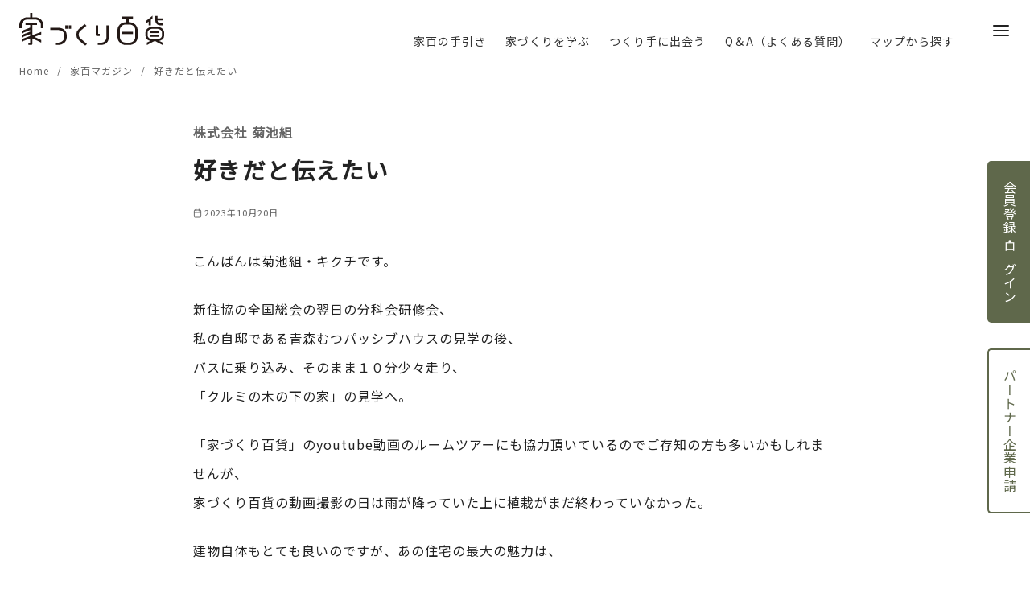

--- FILE ---
content_type: text/html; charset=UTF-8
request_url: https://iedukuri100.com/%E5%A5%BD%E3%81%8D%E3%81%A0%E3%81%A8%E4%BC%9D%E3%81%88%E3%81%9F%E3%81%84/
body_size: 48097
content:
<!DOCTYPE html>
<html dir="ltr" lang="ja" prefix="og: https://ogp.me/ns#">
<head >
	<meta charset="UTF-8">
	<meta name="viewport" content="width=device-width, initial-scale=1.0">
	<meta http-equiv="X-UA-Compatible" content="IE=edge">
	<meta name="format-detection" content="telephone=no"/>
		<title>好きだと伝えたい - 家づくり百貨</title>

		<!-- All in One SEO 4.8.5 - aioseo.com -->
	<meta name="description" content="こんばんは菊池組・キクチです。 新住協の全国総会の翌日の分科会研修会、私の自邸である青森むつパッシブハウスの見" />
	<meta name="robots" content="max-image-preview:large" />
	<meta name="author" content="メルマガ家百"/>
	<link rel="canonical" href="https://iedukuri100.com/%e5%a5%bd%e3%81%8d%e3%81%a0%e3%81%a8%e4%bc%9d%e3%81%88%e3%81%9f%e3%81%84/" />
	<meta name="generator" content="All in One SEO (AIOSEO) 4.8.5" />

		<!-- Global site tag (gtag.js) - Google Analytics
<script async src="https://www.googletagmanager.com/gtag/js?id=UA-198477606-2"></script>
<script>
 window.dataLayer = window.dataLayer || [];
 function gtag(){dataLayer.push(arguments);}
 gtag('js', new Date());

 gtag('config', 'UA-198477606-2');
</script>-->

<!-- Google tag (gtag.js) GA4-->
<script async src="https://www.googletagmanager.com/gtag/js?id=G-FQ45F7GCFN"></script>
<script>
  window.dataLayer = window.dataLayer || [];
  function gtag(){dataLayer.push(arguments);}
  gtag('js', new Date());

  gtag('config', 'G-FQ45F7GCFN');
</script>
		<meta property="og:locale" content="ja_JP" />
		<meta property="og:site_name" content="家づくり百貨 - 家づくりを考え始めた家族が一度は経由する場所" />
		<meta property="og:type" content="article" />
		<meta property="og:title" content="好きだと伝えたい - 家づくり百貨" />
		<meta property="og:description" content="こんばんは菊池組・キクチです。 新住協の全国総会の翌日の分科会研修会、私の自邸である青森むつパッシブハウスの見" />
		<meta property="og:url" content="https://iedukuri100.com/%e5%a5%bd%e3%81%8d%e3%81%a0%e3%81%a8%e4%bc%9d%e3%81%88%e3%81%9f%e3%81%84/" />
		<meta property="og:image" content="https://iedukuri100.com/wp-content/uploads/2021/04/logotype.svg" />
		<meta property="og:image:secure_url" content="https://iedukuri100.com/wp-content/uploads/2021/04/logotype.svg" />
		<meta property="article:published_time" content="2023-10-19T21:33:19+00:00" />
		<meta property="article:modified_time" content="2023-10-19T21:33:20+00:00" />
		<meta name="twitter:card" content="summary" />
		<meta name="twitter:title" content="好きだと伝えたい - 家づくり百貨" />
		<meta name="twitter:description" content="こんばんは菊池組・キクチです。 新住協の全国総会の翌日の分科会研修会、私の自邸である青森むつパッシブハウスの見" />
		<meta name="twitter:image" content="https://iedukuri100.com/wp-content/uploads/2021/04/logotype.svg" />
		<script type="application/ld+json" class="aioseo-schema">
			{"@context":"https:\/\/schema.org","@graph":[{"@type":"BlogPosting","@id":"https:\/\/iedukuri100.com\/%e5%a5%bd%e3%81%8d%e3%81%a0%e3%81%a8%e4%bc%9d%e3%81%88%e3%81%9f%e3%81%84\/#blogposting","name":"\u597d\u304d\u3060\u3068\u4f1d\u3048\u305f\u3044 - \u5bb6\u3065\u304f\u308a\u767e\u8ca8","headline":"\u597d\u304d\u3060\u3068\u4f1d\u3048\u305f\u3044","author":{"@id":"https:\/\/iedukuri100.com\/author\/iedukurimerumaga\/#author"},"publisher":{"@id":"https:\/\/iedukuri100.com\/#organization"},"image":{"@type":"ImageObject","url":"\/wp-content\/uploads\/2021\/04\/logotype.svg","@id":"https:\/\/iedukuri100.com\/#articleImage","width":264,"height":60},"datePublished":"2023-10-20T06:33:19+09:00","dateModified":"2023-10-20T06:33:20+09:00","inLanguage":"ja","mainEntityOfPage":{"@id":"https:\/\/iedukuri100.com\/%e5%a5%bd%e3%81%8d%e3%81%a0%e3%81%a8%e4%bc%9d%e3%81%88%e3%81%9f%e3%81%84\/#webpage"},"isPartOf":{"@id":"https:\/\/iedukuri100.com\/%e5%a5%bd%e3%81%8d%e3%81%a0%e3%81%a8%e4%bc%9d%e3%81%88%e3%81%9f%e3%81%84\/#webpage"},"articleSection":"\u5bb6\u767e\u30de\u30ac\u30b8\u30f3, \u83ca\u6c60\u7d44"},{"@type":"BreadcrumbList","@id":"https:\/\/iedukuri100.com\/%e5%a5%bd%e3%81%8d%e3%81%a0%e3%81%a8%e4%bc%9d%e3%81%88%e3%81%9f%e3%81%84\/#breadcrumblist","itemListElement":[{"@type":"ListItem","@id":"https:\/\/iedukuri100.com#listItem","position":1,"name":"\u30db\u30fc\u30e0","item":"https:\/\/iedukuri100.com","nextItem":{"@type":"ListItem","@id":"https:\/\/iedukuri100.com\/category\/magazine\/#listItem","name":"\u5bb6\u767e\u30de\u30ac\u30b8\u30f3"}},{"@type":"ListItem","@id":"https:\/\/iedukuri100.com\/category\/magazine\/#listItem","position":2,"name":"\u5bb6\u767e\u30de\u30ac\u30b8\u30f3","item":"https:\/\/iedukuri100.com\/category\/magazine\/","nextItem":{"@type":"ListItem","@id":"https:\/\/iedukuri100.com\/%e5%a5%bd%e3%81%8d%e3%81%a0%e3%81%a8%e4%bc%9d%e3%81%88%e3%81%9f%e3%81%84\/#listItem","name":"\u597d\u304d\u3060\u3068\u4f1d\u3048\u305f\u3044"},"previousItem":{"@type":"ListItem","@id":"https:\/\/iedukuri100.com#listItem","name":"\u30db\u30fc\u30e0"}},{"@type":"ListItem","@id":"https:\/\/iedukuri100.com\/%e5%a5%bd%e3%81%8d%e3%81%a0%e3%81%a8%e4%bc%9d%e3%81%88%e3%81%9f%e3%81%84\/#listItem","position":3,"name":"\u597d\u304d\u3060\u3068\u4f1d\u3048\u305f\u3044","previousItem":{"@type":"ListItem","@id":"https:\/\/iedukuri100.com\/category\/magazine\/#listItem","name":"\u5bb6\u767e\u30de\u30ac\u30b8\u30f3"}}]},{"@type":"Organization","@id":"https:\/\/iedukuri100.com\/#organization","name":"\u5bb6\u3065\u304f\u308a\u767e\u8ca8","description":"\u5bb6\u3065\u304f\u308a\u3092\u8003\u3048\u59cb\u3081\u305f\u5bb6\u65cf\u304c\u4e00\u5ea6\u306f\u7d4c\u7531\u3059\u308b\u5834\u6240","url":"https:\/\/iedukuri100.com\/","logo":{"@type":"ImageObject","url":"\/wp-content\/uploads\/2021\/04\/logotype.svg","@id":"https:\/\/iedukuri100.com\/%e5%a5%bd%e3%81%8d%e3%81%a0%e3%81%a8%e4%bc%9d%e3%81%88%e3%81%9f%e3%81%84\/#organizationLogo","width":264,"height":60},"image":{"@id":"https:\/\/iedukuri100.com\/%e5%a5%bd%e3%81%8d%e3%81%a0%e3%81%a8%e4%bc%9d%e3%81%88%e3%81%9f%e3%81%84\/#organizationLogo"}},{"@type":"Person","@id":"https:\/\/iedukuri100.com\/author\/iedukurimerumaga\/#author","url":"https:\/\/iedukuri100.com\/author\/iedukurimerumaga\/","name":"\u30e1\u30eb\u30de\u30ac\u5bb6\u767e","image":{"@type":"ImageObject","@id":"https:\/\/iedukuri100.com\/%e5%a5%bd%e3%81%8d%e3%81%a0%e3%81%a8%e4%bc%9d%e3%81%88%e3%81%9f%e3%81%84\/#authorImage","url":"https:\/\/secure.gravatar.com\/avatar\/63c8642fa9ed9852d3c5ea27ea7244f88e0f7acf7507933fbce111d21e0f1f2e?s=96&d=mm&r=g","width":96,"height":96,"caption":"\u30e1\u30eb\u30de\u30ac\u5bb6\u767e"}},{"@type":"WebPage","@id":"https:\/\/iedukuri100.com\/%e5%a5%bd%e3%81%8d%e3%81%a0%e3%81%a8%e4%bc%9d%e3%81%88%e3%81%9f%e3%81%84\/#webpage","url":"https:\/\/iedukuri100.com\/%e5%a5%bd%e3%81%8d%e3%81%a0%e3%81%a8%e4%bc%9d%e3%81%88%e3%81%9f%e3%81%84\/","name":"\u597d\u304d\u3060\u3068\u4f1d\u3048\u305f\u3044 - \u5bb6\u3065\u304f\u308a\u767e\u8ca8","description":"\u3053\u3093\u3070\u3093\u306f\u83ca\u6c60\u7d44\u30fb\u30ad\u30af\u30c1\u3067\u3059\u3002 \u65b0\u4f4f\u5354\u306e\u5168\u56fd\u7dcf\u4f1a\u306e\u7fcc\u65e5\u306e\u5206\u79d1\u4f1a\u7814\u4fee\u4f1a\u3001\u79c1\u306e\u81ea\u90b8\u3067\u3042\u308b\u9752\u68ee\u3080\u3064\u30d1\u30c3\u30b7\u30d6\u30cf\u30a6\u30b9\u306e\u898b","inLanguage":"ja","isPartOf":{"@id":"https:\/\/iedukuri100.com\/#website"},"breadcrumb":{"@id":"https:\/\/iedukuri100.com\/%e5%a5%bd%e3%81%8d%e3%81%a0%e3%81%a8%e4%bc%9d%e3%81%88%e3%81%9f%e3%81%84\/#breadcrumblist"},"author":{"@id":"https:\/\/iedukuri100.com\/author\/iedukurimerumaga\/#author"},"creator":{"@id":"https:\/\/iedukuri100.com\/author\/iedukurimerumaga\/#author"},"datePublished":"2023-10-20T06:33:19+09:00","dateModified":"2023-10-20T06:33:20+09:00"},{"@type":"WebSite","@id":"https:\/\/iedukuri100.com\/#website","url":"https:\/\/iedukuri100.com\/","name":"\u5bb6\u3065\u304f\u308a\u767e\u8ca8","description":"\u5bb6\u3065\u304f\u308a\u3092\u8003\u3048\u59cb\u3081\u305f\u5bb6\u65cf\u304c\u4e00\u5ea6\u306f\u7d4c\u7531\u3059\u308b\u5834\u6240","inLanguage":"ja","publisher":{"@id":"https:\/\/iedukuri100.com\/#organization"}}]}
		</script>
		<!-- All in One SEO -->

<link rel='dns-prefetch' href='//unpkg.com' />
<link rel="alternate" type="application/rss+xml" title="家づくり百貨 &raquo; フィード" href="https://iedukuri100.com/feed/" />
<link rel="alternate" type="application/rss+xml" title="家づくり百貨 &raquo; コメントフィード" href="https://iedukuri100.com/comments/feed/" />
<style id='wp-img-auto-sizes-contain-inline-css' type='text/css'>
img:is([sizes=auto i],[sizes^="auto," i]){contain-intrinsic-size:3000px 1500px}
/*# sourceURL=wp-img-auto-sizes-contain-inline-css */
</style>
<link rel='stylesheet' id='sbi_styles-css' href='https://iedukuri100.com/wp-content/plugins/instagram-feed/css/sbi-styles.min.css?ver=6.9.1' type='text/css' media='all' />
<style id='wp-emoji-styles-inline-css' type='text/css'>

	img.wp-smiley, img.emoji {
		display: inline !important;
		border: none !important;
		box-shadow: none !important;
		height: 1em !important;
		width: 1em !important;
		margin: 0 0.07em !important;
		vertical-align: -0.1em !important;
		background: none !important;
		padding: 0 !important;
	}
/*# sourceURL=wp-emoji-styles-inline-css */
</style>
<style id='wp-block-library-inline-css' type='text/css'>
:root{--wp-block-synced-color:#7a00df;--wp-block-synced-color--rgb:122,0,223;--wp-bound-block-color:var(--wp-block-synced-color);--wp-editor-canvas-background:#ddd;--wp-admin-theme-color:#007cba;--wp-admin-theme-color--rgb:0,124,186;--wp-admin-theme-color-darker-10:#006ba1;--wp-admin-theme-color-darker-10--rgb:0,107,160.5;--wp-admin-theme-color-darker-20:#005a87;--wp-admin-theme-color-darker-20--rgb:0,90,135;--wp-admin-border-width-focus:2px}@media (min-resolution:192dpi){:root{--wp-admin-border-width-focus:1.5px}}.wp-element-button{cursor:pointer}:root .has-very-light-gray-background-color{background-color:#eee}:root .has-very-dark-gray-background-color{background-color:#313131}:root .has-very-light-gray-color{color:#eee}:root .has-very-dark-gray-color{color:#313131}:root .has-vivid-green-cyan-to-vivid-cyan-blue-gradient-background{background:linear-gradient(135deg,#00d084,#0693e3)}:root .has-purple-crush-gradient-background{background:linear-gradient(135deg,#34e2e4,#4721fb 50%,#ab1dfe)}:root .has-hazy-dawn-gradient-background{background:linear-gradient(135deg,#faaca8,#dad0ec)}:root .has-subdued-olive-gradient-background{background:linear-gradient(135deg,#fafae1,#67a671)}:root .has-atomic-cream-gradient-background{background:linear-gradient(135deg,#fdd79a,#004a59)}:root .has-nightshade-gradient-background{background:linear-gradient(135deg,#330968,#31cdcf)}:root .has-midnight-gradient-background{background:linear-gradient(135deg,#020381,#2874fc)}:root{--wp--preset--font-size--normal:16px;--wp--preset--font-size--huge:42px}.has-regular-font-size{font-size:1em}.has-larger-font-size{font-size:2.625em}.has-normal-font-size{font-size:var(--wp--preset--font-size--normal)}.has-huge-font-size{font-size:var(--wp--preset--font-size--huge)}.has-text-align-center{text-align:center}.has-text-align-left{text-align:left}.has-text-align-right{text-align:right}.has-fit-text{white-space:nowrap!important}#end-resizable-editor-section{display:none}.aligncenter{clear:both}.items-justified-left{justify-content:flex-start}.items-justified-center{justify-content:center}.items-justified-right{justify-content:flex-end}.items-justified-space-between{justify-content:space-between}.screen-reader-text{border:0;clip-path:inset(50%);height:1px;margin:-1px;overflow:hidden;padding:0;position:absolute;width:1px;word-wrap:normal!important}.screen-reader-text:focus{background-color:#ddd;clip-path:none;color:#444;display:block;font-size:1em;height:auto;left:5px;line-height:normal;padding:15px 23px 14px;text-decoration:none;top:5px;width:auto;z-index:100000}html :where(.has-border-color){border-style:solid}html :where([style*=border-top-color]){border-top-style:solid}html :where([style*=border-right-color]){border-right-style:solid}html :where([style*=border-bottom-color]){border-bottom-style:solid}html :where([style*=border-left-color]){border-left-style:solid}html :where([style*=border-width]){border-style:solid}html :where([style*=border-top-width]){border-top-style:solid}html :where([style*=border-right-width]){border-right-style:solid}html :where([style*=border-bottom-width]){border-bottom-style:solid}html :where([style*=border-left-width]){border-left-style:solid}html :where(img[class*=wp-image-]){height:auto;max-width:100%}:where(figure){margin:0 0 1em}html :where(.is-position-sticky){--wp-admin--admin-bar--position-offset:var(--wp-admin--admin-bar--height,0px)}@media screen and (max-width:600px){html :where(.is-position-sticky){--wp-admin--admin-bar--position-offset:0px}}

/*# sourceURL=wp-block-library-inline-css */
</style><style id='wp-block-heading-inline-css' type='text/css'>
h1:where(.wp-block-heading).has-background,h2:where(.wp-block-heading).has-background,h3:where(.wp-block-heading).has-background,h4:where(.wp-block-heading).has-background,h5:where(.wp-block-heading).has-background,h6:where(.wp-block-heading).has-background{padding:1.25em 2.375em}h1.has-text-align-left[style*=writing-mode]:where([style*=vertical-lr]),h1.has-text-align-right[style*=writing-mode]:where([style*=vertical-rl]),h2.has-text-align-left[style*=writing-mode]:where([style*=vertical-lr]),h2.has-text-align-right[style*=writing-mode]:where([style*=vertical-rl]),h3.has-text-align-left[style*=writing-mode]:where([style*=vertical-lr]),h3.has-text-align-right[style*=writing-mode]:where([style*=vertical-rl]),h4.has-text-align-left[style*=writing-mode]:where([style*=vertical-lr]),h4.has-text-align-right[style*=writing-mode]:where([style*=vertical-rl]),h5.has-text-align-left[style*=writing-mode]:where([style*=vertical-lr]),h5.has-text-align-right[style*=writing-mode]:where([style*=vertical-rl]),h6.has-text-align-left[style*=writing-mode]:where([style*=vertical-lr]),h6.has-text-align-right[style*=writing-mode]:where([style*=vertical-rl]){rotate:180deg}
/*# sourceURL=https://iedukuri100.com/wp-includes/blocks/heading/style.min.css */
</style>
<style id='wp-block-image-inline-css' type='text/css'>
.wp-block-image>a,.wp-block-image>figure>a{display:inline-block}.wp-block-image img{box-sizing:border-box;height:auto;max-width:100%;vertical-align:bottom}@media not (prefers-reduced-motion){.wp-block-image img.hide{visibility:hidden}.wp-block-image img.show{animation:show-content-image .4s}}.wp-block-image[style*=border-radius] img,.wp-block-image[style*=border-radius]>a{border-radius:inherit}.wp-block-image.has-custom-border img{box-sizing:border-box}.wp-block-image.aligncenter{text-align:center}.wp-block-image.alignfull>a,.wp-block-image.alignwide>a{width:100%}.wp-block-image.alignfull img,.wp-block-image.alignwide img{height:auto;width:100%}.wp-block-image .aligncenter,.wp-block-image .alignleft,.wp-block-image .alignright,.wp-block-image.aligncenter,.wp-block-image.alignleft,.wp-block-image.alignright{display:table}.wp-block-image .aligncenter>figcaption,.wp-block-image .alignleft>figcaption,.wp-block-image .alignright>figcaption,.wp-block-image.aligncenter>figcaption,.wp-block-image.alignleft>figcaption,.wp-block-image.alignright>figcaption{caption-side:bottom;display:table-caption}.wp-block-image .alignleft{float:left;margin:.5em 1em .5em 0}.wp-block-image .alignright{float:right;margin:.5em 0 .5em 1em}.wp-block-image .aligncenter{margin-left:auto;margin-right:auto}.wp-block-image :where(figcaption){margin-bottom:1em;margin-top:.5em}.wp-block-image.is-style-circle-mask img{border-radius:9999px}@supports ((-webkit-mask-image:none) or (mask-image:none)) or (-webkit-mask-image:none){.wp-block-image.is-style-circle-mask img{border-radius:0;-webkit-mask-image:url('data:image/svg+xml;utf8,<svg viewBox="0 0 100 100" xmlns="http://www.w3.org/2000/svg"><circle cx="50" cy="50" r="50"/></svg>');mask-image:url('data:image/svg+xml;utf8,<svg viewBox="0 0 100 100" xmlns="http://www.w3.org/2000/svg"><circle cx="50" cy="50" r="50"/></svg>');mask-mode:alpha;-webkit-mask-position:center;mask-position:center;-webkit-mask-repeat:no-repeat;mask-repeat:no-repeat;-webkit-mask-size:contain;mask-size:contain}}:root :where(.wp-block-image.is-style-rounded img,.wp-block-image .is-style-rounded img){border-radius:9999px}.wp-block-image figure{margin:0}.wp-lightbox-container{display:flex;flex-direction:column;position:relative}.wp-lightbox-container img{cursor:zoom-in}.wp-lightbox-container img:hover+button{opacity:1}.wp-lightbox-container button{align-items:center;backdrop-filter:blur(16px) saturate(180%);background-color:#5a5a5a40;border:none;border-radius:4px;cursor:zoom-in;display:flex;height:20px;justify-content:center;opacity:0;padding:0;position:absolute;right:16px;text-align:center;top:16px;width:20px;z-index:100}@media not (prefers-reduced-motion){.wp-lightbox-container button{transition:opacity .2s ease}}.wp-lightbox-container button:focus-visible{outline:3px auto #5a5a5a40;outline:3px auto -webkit-focus-ring-color;outline-offset:3px}.wp-lightbox-container button:hover{cursor:pointer;opacity:1}.wp-lightbox-container button:focus{opacity:1}.wp-lightbox-container button:focus,.wp-lightbox-container button:hover,.wp-lightbox-container button:not(:hover):not(:active):not(.has-background){background-color:#5a5a5a40;border:none}.wp-lightbox-overlay{box-sizing:border-box;cursor:zoom-out;height:100vh;left:0;overflow:hidden;position:fixed;top:0;visibility:hidden;width:100%;z-index:100000}.wp-lightbox-overlay .close-button{align-items:center;cursor:pointer;display:flex;justify-content:center;min-height:40px;min-width:40px;padding:0;position:absolute;right:calc(env(safe-area-inset-right) + 16px);top:calc(env(safe-area-inset-top) + 16px);z-index:5000000}.wp-lightbox-overlay .close-button:focus,.wp-lightbox-overlay .close-button:hover,.wp-lightbox-overlay .close-button:not(:hover):not(:active):not(.has-background){background:none;border:none}.wp-lightbox-overlay .lightbox-image-container{height:var(--wp--lightbox-container-height);left:50%;overflow:hidden;position:absolute;top:50%;transform:translate(-50%,-50%);transform-origin:top left;width:var(--wp--lightbox-container-width);z-index:9999999999}.wp-lightbox-overlay .wp-block-image{align-items:center;box-sizing:border-box;display:flex;height:100%;justify-content:center;margin:0;position:relative;transform-origin:0 0;width:100%;z-index:3000000}.wp-lightbox-overlay .wp-block-image img{height:var(--wp--lightbox-image-height);min-height:var(--wp--lightbox-image-height);min-width:var(--wp--lightbox-image-width);width:var(--wp--lightbox-image-width)}.wp-lightbox-overlay .wp-block-image figcaption{display:none}.wp-lightbox-overlay button{background:none;border:none}.wp-lightbox-overlay .scrim{background-color:#fff;height:100%;opacity:.9;position:absolute;width:100%;z-index:2000000}.wp-lightbox-overlay.active{visibility:visible}@media not (prefers-reduced-motion){.wp-lightbox-overlay.active{animation:turn-on-visibility .25s both}.wp-lightbox-overlay.active img{animation:turn-on-visibility .35s both}.wp-lightbox-overlay.show-closing-animation:not(.active){animation:turn-off-visibility .35s both}.wp-lightbox-overlay.show-closing-animation:not(.active) img{animation:turn-off-visibility .25s both}.wp-lightbox-overlay.zoom.active{animation:none;opacity:1;visibility:visible}.wp-lightbox-overlay.zoom.active .lightbox-image-container{animation:lightbox-zoom-in .4s}.wp-lightbox-overlay.zoom.active .lightbox-image-container img{animation:none}.wp-lightbox-overlay.zoom.active .scrim{animation:turn-on-visibility .4s forwards}.wp-lightbox-overlay.zoom.show-closing-animation:not(.active){animation:none}.wp-lightbox-overlay.zoom.show-closing-animation:not(.active) .lightbox-image-container{animation:lightbox-zoom-out .4s}.wp-lightbox-overlay.zoom.show-closing-animation:not(.active) .lightbox-image-container img{animation:none}.wp-lightbox-overlay.zoom.show-closing-animation:not(.active) .scrim{animation:turn-off-visibility .4s forwards}}@keyframes show-content-image{0%{visibility:hidden}99%{visibility:hidden}to{visibility:visible}}@keyframes turn-on-visibility{0%{opacity:0}to{opacity:1}}@keyframes turn-off-visibility{0%{opacity:1;visibility:visible}99%{opacity:0;visibility:visible}to{opacity:0;visibility:hidden}}@keyframes lightbox-zoom-in{0%{transform:translate(calc((-100vw + var(--wp--lightbox-scrollbar-width))/2 + var(--wp--lightbox-initial-left-position)),calc(-50vh + var(--wp--lightbox-initial-top-position))) scale(var(--wp--lightbox-scale))}to{transform:translate(-50%,-50%) scale(1)}}@keyframes lightbox-zoom-out{0%{transform:translate(-50%,-50%) scale(1);visibility:visible}99%{visibility:visible}to{transform:translate(calc((-100vw + var(--wp--lightbox-scrollbar-width))/2 + var(--wp--lightbox-initial-left-position)),calc(-50vh + var(--wp--lightbox-initial-top-position))) scale(var(--wp--lightbox-scale));visibility:hidden}}
/*# sourceURL=https://iedukuri100.com/wp-includes/blocks/image/style.min.css */
</style>
<style id='wp-block-image-theme-inline-css' type='text/css'>
:root :where(.wp-block-image figcaption){color:#555;font-size:13px;text-align:center}.is-dark-theme :root :where(.wp-block-image figcaption){color:#ffffffa6}.wp-block-image{margin:0 0 1em}
/*# sourceURL=https://iedukuri100.com/wp-includes/blocks/image/theme.min.css */
</style>
<style id='wp-block-columns-inline-css' type='text/css'>
.wp-block-columns{box-sizing:border-box;display:flex;flex-wrap:wrap!important}@media (min-width:782px){.wp-block-columns{flex-wrap:nowrap!important}}.wp-block-columns{align-items:normal!important}.wp-block-columns.are-vertically-aligned-top{align-items:flex-start}.wp-block-columns.are-vertically-aligned-center{align-items:center}.wp-block-columns.are-vertically-aligned-bottom{align-items:flex-end}@media (max-width:781px){.wp-block-columns:not(.is-not-stacked-on-mobile)>.wp-block-column{flex-basis:100%!important}}@media (min-width:782px){.wp-block-columns:not(.is-not-stacked-on-mobile)>.wp-block-column{flex-basis:0;flex-grow:1}.wp-block-columns:not(.is-not-stacked-on-mobile)>.wp-block-column[style*=flex-basis]{flex-grow:0}}.wp-block-columns.is-not-stacked-on-mobile{flex-wrap:nowrap!important}.wp-block-columns.is-not-stacked-on-mobile>.wp-block-column{flex-basis:0;flex-grow:1}.wp-block-columns.is-not-stacked-on-mobile>.wp-block-column[style*=flex-basis]{flex-grow:0}:where(.wp-block-columns){margin-bottom:1.75em}:where(.wp-block-columns.has-background){padding:1.25em 2.375em}.wp-block-column{flex-grow:1;min-width:0;overflow-wrap:break-word;word-break:break-word}.wp-block-column.is-vertically-aligned-top{align-self:flex-start}.wp-block-column.is-vertically-aligned-center{align-self:center}.wp-block-column.is-vertically-aligned-bottom{align-self:flex-end}.wp-block-column.is-vertically-aligned-stretch{align-self:stretch}.wp-block-column.is-vertically-aligned-bottom,.wp-block-column.is-vertically-aligned-center,.wp-block-column.is-vertically-aligned-top{width:100%}
/*# sourceURL=https://iedukuri100.com/wp-includes/blocks/columns/style.min.css */
</style>
<style id='wp-block-social-links-inline-css' type='text/css'>
.wp-block-social-links{background:none;box-sizing:border-box;margin-left:0;padding-left:0;padding-right:0;text-indent:0}.wp-block-social-links .wp-social-link a,.wp-block-social-links .wp-social-link a:hover{border-bottom:0;box-shadow:none;text-decoration:none}.wp-block-social-links .wp-social-link svg{height:1em;width:1em}.wp-block-social-links .wp-social-link span:not(.screen-reader-text){font-size:.65em;margin-left:.5em;margin-right:.5em}.wp-block-social-links.has-small-icon-size{font-size:16px}.wp-block-social-links,.wp-block-social-links.has-normal-icon-size{font-size:24px}.wp-block-social-links.has-large-icon-size{font-size:36px}.wp-block-social-links.has-huge-icon-size{font-size:48px}.wp-block-social-links.aligncenter{display:flex;justify-content:center}.wp-block-social-links.alignright{justify-content:flex-end}.wp-block-social-link{border-radius:9999px;display:block}@media not (prefers-reduced-motion){.wp-block-social-link{transition:transform .1s ease}}.wp-block-social-link{height:auto}.wp-block-social-link a{align-items:center;display:flex;line-height:0}.wp-block-social-link:hover{transform:scale(1.1)}.wp-block-social-links .wp-block-social-link.wp-social-link{display:inline-block;margin:0;padding:0}.wp-block-social-links .wp-block-social-link.wp-social-link .wp-block-social-link-anchor,.wp-block-social-links .wp-block-social-link.wp-social-link .wp-block-social-link-anchor svg,.wp-block-social-links .wp-block-social-link.wp-social-link .wp-block-social-link-anchor:active,.wp-block-social-links .wp-block-social-link.wp-social-link .wp-block-social-link-anchor:hover,.wp-block-social-links .wp-block-social-link.wp-social-link .wp-block-social-link-anchor:visited{color:currentColor;fill:currentColor}:where(.wp-block-social-links:not(.is-style-logos-only)) .wp-social-link{background-color:#f0f0f0;color:#444}:where(.wp-block-social-links:not(.is-style-logos-only)) .wp-social-link-amazon{background-color:#f90;color:#fff}:where(.wp-block-social-links:not(.is-style-logos-only)) .wp-social-link-bandcamp{background-color:#1ea0c3;color:#fff}:where(.wp-block-social-links:not(.is-style-logos-only)) .wp-social-link-behance{background-color:#0757fe;color:#fff}:where(.wp-block-social-links:not(.is-style-logos-only)) .wp-social-link-bluesky{background-color:#0a7aff;color:#fff}:where(.wp-block-social-links:not(.is-style-logos-only)) .wp-social-link-codepen{background-color:#1e1f26;color:#fff}:where(.wp-block-social-links:not(.is-style-logos-only)) .wp-social-link-deviantart{background-color:#02e49b;color:#fff}:where(.wp-block-social-links:not(.is-style-logos-only)) .wp-social-link-discord{background-color:#5865f2;color:#fff}:where(.wp-block-social-links:not(.is-style-logos-only)) .wp-social-link-dribbble{background-color:#e94c89;color:#fff}:where(.wp-block-social-links:not(.is-style-logos-only)) .wp-social-link-dropbox{background-color:#4280ff;color:#fff}:where(.wp-block-social-links:not(.is-style-logos-only)) .wp-social-link-etsy{background-color:#f45800;color:#fff}:where(.wp-block-social-links:not(.is-style-logos-only)) .wp-social-link-facebook{background-color:#0866ff;color:#fff}:where(.wp-block-social-links:not(.is-style-logos-only)) .wp-social-link-fivehundredpx{background-color:#000;color:#fff}:where(.wp-block-social-links:not(.is-style-logos-only)) .wp-social-link-flickr{background-color:#0461dd;color:#fff}:where(.wp-block-social-links:not(.is-style-logos-only)) .wp-social-link-foursquare{background-color:#e65678;color:#fff}:where(.wp-block-social-links:not(.is-style-logos-only)) .wp-social-link-github{background-color:#24292d;color:#fff}:where(.wp-block-social-links:not(.is-style-logos-only)) .wp-social-link-goodreads{background-color:#eceadd;color:#382110}:where(.wp-block-social-links:not(.is-style-logos-only)) .wp-social-link-google{background-color:#ea4434;color:#fff}:where(.wp-block-social-links:not(.is-style-logos-only)) .wp-social-link-gravatar{background-color:#1d4fc4;color:#fff}:where(.wp-block-social-links:not(.is-style-logos-only)) .wp-social-link-instagram{background-color:#f00075;color:#fff}:where(.wp-block-social-links:not(.is-style-logos-only)) .wp-social-link-lastfm{background-color:#e21b24;color:#fff}:where(.wp-block-social-links:not(.is-style-logos-only)) .wp-social-link-linkedin{background-color:#0d66c2;color:#fff}:where(.wp-block-social-links:not(.is-style-logos-only)) .wp-social-link-mastodon{background-color:#3288d4;color:#fff}:where(.wp-block-social-links:not(.is-style-logos-only)) .wp-social-link-medium{background-color:#000;color:#fff}:where(.wp-block-social-links:not(.is-style-logos-only)) .wp-social-link-meetup{background-color:#f6405f;color:#fff}:where(.wp-block-social-links:not(.is-style-logos-only)) .wp-social-link-patreon{background-color:#000;color:#fff}:where(.wp-block-social-links:not(.is-style-logos-only)) .wp-social-link-pinterest{background-color:#e60122;color:#fff}:where(.wp-block-social-links:not(.is-style-logos-only)) .wp-social-link-pocket{background-color:#ef4155;color:#fff}:where(.wp-block-social-links:not(.is-style-logos-only)) .wp-social-link-reddit{background-color:#ff4500;color:#fff}:where(.wp-block-social-links:not(.is-style-logos-only)) .wp-social-link-skype{background-color:#0478d7;color:#fff}:where(.wp-block-social-links:not(.is-style-logos-only)) .wp-social-link-snapchat{background-color:#fefc00;color:#fff;stroke:#000}:where(.wp-block-social-links:not(.is-style-logos-only)) .wp-social-link-soundcloud{background-color:#ff5600;color:#fff}:where(.wp-block-social-links:not(.is-style-logos-only)) .wp-social-link-spotify{background-color:#1bd760;color:#fff}:where(.wp-block-social-links:not(.is-style-logos-only)) .wp-social-link-telegram{background-color:#2aabee;color:#fff}:where(.wp-block-social-links:not(.is-style-logos-only)) .wp-social-link-threads{background-color:#000;color:#fff}:where(.wp-block-social-links:not(.is-style-logos-only)) .wp-social-link-tiktok{background-color:#000;color:#fff}:where(.wp-block-social-links:not(.is-style-logos-only)) .wp-social-link-tumblr{background-color:#011835;color:#fff}:where(.wp-block-social-links:not(.is-style-logos-only)) .wp-social-link-twitch{background-color:#6440a4;color:#fff}:where(.wp-block-social-links:not(.is-style-logos-only)) .wp-social-link-twitter{background-color:#1da1f2;color:#fff}:where(.wp-block-social-links:not(.is-style-logos-only)) .wp-social-link-vimeo{background-color:#1eb7ea;color:#fff}:where(.wp-block-social-links:not(.is-style-logos-only)) .wp-social-link-vk{background-color:#4680c2;color:#fff}:where(.wp-block-social-links:not(.is-style-logos-only)) .wp-social-link-wordpress{background-color:#3499cd;color:#fff}:where(.wp-block-social-links:not(.is-style-logos-only)) .wp-social-link-whatsapp{background-color:#25d366;color:#fff}:where(.wp-block-social-links:not(.is-style-logos-only)) .wp-social-link-x{background-color:#000;color:#fff}:where(.wp-block-social-links:not(.is-style-logos-only)) .wp-social-link-yelp{background-color:#d32422;color:#fff}:where(.wp-block-social-links:not(.is-style-logos-only)) .wp-social-link-youtube{background-color:red;color:#fff}:where(.wp-block-social-links.is-style-logos-only) .wp-social-link{background:none}:where(.wp-block-social-links.is-style-logos-only) .wp-social-link svg{height:1.25em;width:1.25em}:where(.wp-block-social-links.is-style-logos-only) .wp-social-link-amazon{color:#f90}:where(.wp-block-social-links.is-style-logos-only) .wp-social-link-bandcamp{color:#1ea0c3}:where(.wp-block-social-links.is-style-logos-only) .wp-social-link-behance{color:#0757fe}:where(.wp-block-social-links.is-style-logos-only) .wp-social-link-bluesky{color:#0a7aff}:where(.wp-block-social-links.is-style-logos-only) .wp-social-link-codepen{color:#1e1f26}:where(.wp-block-social-links.is-style-logos-only) .wp-social-link-deviantart{color:#02e49b}:where(.wp-block-social-links.is-style-logos-only) .wp-social-link-discord{color:#5865f2}:where(.wp-block-social-links.is-style-logos-only) .wp-social-link-dribbble{color:#e94c89}:where(.wp-block-social-links.is-style-logos-only) .wp-social-link-dropbox{color:#4280ff}:where(.wp-block-social-links.is-style-logos-only) .wp-social-link-etsy{color:#f45800}:where(.wp-block-social-links.is-style-logos-only) .wp-social-link-facebook{color:#0866ff}:where(.wp-block-social-links.is-style-logos-only) .wp-social-link-fivehundredpx{color:#000}:where(.wp-block-social-links.is-style-logos-only) .wp-social-link-flickr{color:#0461dd}:where(.wp-block-social-links.is-style-logos-only) .wp-social-link-foursquare{color:#e65678}:where(.wp-block-social-links.is-style-logos-only) .wp-social-link-github{color:#24292d}:where(.wp-block-social-links.is-style-logos-only) .wp-social-link-goodreads{color:#382110}:where(.wp-block-social-links.is-style-logos-only) .wp-social-link-google{color:#ea4434}:where(.wp-block-social-links.is-style-logos-only) .wp-social-link-gravatar{color:#1d4fc4}:where(.wp-block-social-links.is-style-logos-only) .wp-social-link-instagram{color:#f00075}:where(.wp-block-social-links.is-style-logos-only) .wp-social-link-lastfm{color:#e21b24}:where(.wp-block-social-links.is-style-logos-only) .wp-social-link-linkedin{color:#0d66c2}:where(.wp-block-social-links.is-style-logos-only) .wp-social-link-mastodon{color:#3288d4}:where(.wp-block-social-links.is-style-logos-only) .wp-social-link-medium{color:#000}:where(.wp-block-social-links.is-style-logos-only) .wp-social-link-meetup{color:#f6405f}:where(.wp-block-social-links.is-style-logos-only) .wp-social-link-patreon{color:#000}:where(.wp-block-social-links.is-style-logos-only) .wp-social-link-pinterest{color:#e60122}:where(.wp-block-social-links.is-style-logos-only) .wp-social-link-pocket{color:#ef4155}:where(.wp-block-social-links.is-style-logos-only) .wp-social-link-reddit{color:#ff4500}:where(.wp-block-social-links.is-style-logos-only) .wp-social-link-skype{color:#0478d7}:where(.wp-block-social-links.is-style-logos-only) .wp-social-link-snapchat{color:#fff;stroke:#000}:where(.wp-block-social-links.is-style-logos-only) .wp-social-link-soundcloud{color:#ff5600}:where(.wp-block-social-links.is-style-logos-only) .wp-social-link-spotify{color:#1bd760}:where(.wp-block-social-links.is-style-logos-only) .wp-social-link-telegram{color:#2aabee}:where(.wp-block-social-links.is-style-logos-only) .wp-social-link-threads{color:#000}:where(.wp-block-social-links.is-style-logos-only) .wp-social-link-tiktok{color:#000}:where(.wp-block-social-links.is-style-logos-only) .wp-social-link-tumblr{color:#011835}:where(.wp-block-social-links.is-style-logos-only) .wp-social-link-twitch{color:#6440a4}:where(.wp-block-social-links.is-style-logos-only) .wp-social-link-twitter{color:#1da1f2}:where(.wp-block-social-links.is-style-logos-only) .wp-social-link-vimeo{color:#1eb7ea}:where(.wp-block-social-links.is-style-logos-only) .wp-social-link-vk{color:#4680c2}:where(.wp-block-social-links.is-style-logos-only) .wp-social-link-whatsapp{color:#25d366}:where(.wp-block-social-links.is-style-logos-only) .wp-social-link-wordpress{color:#3499cd}:where(.wp-block-social-links.is-style-logos-only) .wp-social-link-x{color:#000}:where(.wp-block-social-links.is-style-logos-only) .wp-social-link-yelp{color:#d32422}:where(.wp-block-social-links.is-style-logos-only) .wp-social-link-youtube{color:red}.wp-block-social-links.is-style-pill-shape .wp-social-link{width:auto}:root :where(.wp-block-social-links .wp-social-link a){padding:.25em}:root :where(.wp-block-social-links.is-style-logos-only .wp-social-link a){padding:0}:root :where(.wp-block-social-links.is-style-pill-shape .wp-social-link a){padding-left:.6666666667em;padding-right:.6666666667em}.wp-block-social-links:not(.has-icon-color):not(.has-icon-background-color) .wp-social-link-snapchat .wp-block-social-link-label{color:#000}
/*# sourceURL=https://iedukuri100.com/wp-includes/blocks/social-links/style.min.css */
</style>
<style id='wp-block-spacer-inline-css' type='text/css'>
.wp-block-spacer{clear:both}
/*# sourceURL=https://iedukuri100.com/wp-includes/blocks/spacer/style.min.css */
</style>
<style id='ystdb-column-style-inline-css' type='text/css'>
.ystdb-column-block-container{display:flex;flex-direction:column;width:100%;height:100%}.ystdb-column-block-container>*{margin-top:1em;margin-bottom:0}.ystdb-column-block-container>:first-child{margin-top:0}.ystdb-column-block-container p:empty{display:none}.ystdb-column{position:relative;min-width:0;margin:0}.ystdb-column.has-background{padding:1em}.ystdb-column.has-shadow{box-shadow:0 3px 15px rgba(189,195,199,.7)}.ystdb-column:not(.has-column-width).is-auto-width{flex:1 1 0;width:auto}@media(min-width:1025px){.ystdb-column:not(.has-column-width).is-auto-width-desktop{flex:1 1 0;width:auto}}@media(min-width:600px)and (max-width:1024px){.ystdb-column:not(.has-column-width).is-auto-width-tablet{flex:1 1 0;width:auto}}@media(max-width:599px){.ystdb-column:not(.has-column-width).is-auto-width-mobile{flex:1 1 0;width:auto}}@media(min-width:1025px){.ystdb-column[style*="--ystdb-width-desktop"]{width:var(--ystdb-width-desktop)!important}}@media(min-width:600px)and (max-width:1024px){.ystdb-column[style*="--ystdb-width-tablet"]{width:var(--ystdb-width-tablet)!important}}@media(max-width:599px){.ystdb-column[style*="--ystdb-width-mobile"]{width:var(--ystdb-width-mobile)!important}}@media(min-width:1025px){.ystdb-column[style*="--ystdb-height-desktop"]{height:var(--ystdb-height-desktop)!important}}@media(min-width:600px)and (max-width:1024px){.ystdb-column[style*="--ystdb-height-tablet"]{height:var(--ystdb-height-tablet)!important}}@media(max-width:599px){.ystdb-column[style*="--ystdb-height-mobile"]{height:var(--ystdb-height-mobile)!important}}@media(min-width:1025px){.ystdb-column[style*="--ystdb-flex-basis-desktop"]{flex-basis:var(--ystdb-flex-basis-desktop)!important}}@media(min-width:600px)and (max-width:1024px){.ystdb-column[style*="--ystdb-flex-basis-tablet"]{flex-basis:var(--ystdb-flex-basis-tablet)!important}}@media(max-width:599px){.ystdb-column[style*="--ystdb-flex-basis-mobile"]{flex-basis:var(--ystdb-flex-basis-mobile)!important}}.ystdb-column.has-background.is-padding-large,.ystdb-column.is-padding-large{padding:1.5rem}.ystdb-column.has-background.is-padding-large .wp-block-image.alignwide,.ystdb-column.is-padding-large .wp-block-image.alignwide{margin-right:-1.5rem;margin-left:-1.5rem;padding-right:0;padding-left:0}.ystdb-column.has-background.is-padding-large .wp-block-image.alignwide:first-child,.ystdb-column.is-padding-large .wp-block-image.alignwide:first-child{margin-top:-1.5rem}.ystdb-column.has-background.is-padding-small,.ystdb-column.is-padding-small{padding:1rem}.ystdb-column.has-background.is-padding-small .wp-block-image.alignwide,.ystdb-column.is-padding-small .wp-block-image.alignwide{margin-right:-1rem;margin-left:-1rem;padding-right:0;padding-left:0}.ystdb-column.has-background.is-padding-small .wp-block-image.alignwide:first-child,.ystdb-column.is-padding-small .wp-block-image.alignwide:first-child{margin-top:-1rem}.ystdb-column__link{z-index:1;position:absolute;top:0;right:0;bottom:0;left:0}.ystdb-column__link:focus .ystdb-column__link-screen-reader-text{display:block;z-index:100000;top:calc(100% + .5em);left:0;width:auto;height:auto;padding:.5em 1.5em;background:hsla(0,0%,100%,.2);box-shadow:0 0 2px 2px rgba(0,0,0,.1);color:#2271b1;font-weight:400;font-size:12px;line-height:normal;text-decoration:none}.ystdb-column__link-screen-reader-text{position:absolute;top:-1000em}

/*# sourceURL=https://iedukuri100.com/wp-content/plugins/ystandard-blocks/build/blocks/column/style-index.css */
</style>
<style id='ystdb-columns-style-inline-css' type='text/css'>
.ystdb-columns-wrap+.ystdb-columns-wrap{margin-top:0}.ystdb-columns{--ystdb-column-row-gap:2rem;--ystdb-column-column-gap:2rem;display:flex;flex-wrap:wrap;gap:var(--ystdb-column-row-gap) var(--ystdb-column-column-gap)}@media(max-width:599px){.ystdb-columns.has-1-columns>:where(.ystdb-column){flex:0 0 calc(100% - var(--ystdb-column-column-gap)*0);width:calc(100% - var(--ystdb-column-column-gap)*0)}.ystdb-columns.has-1-columns.is-no-margin>:where(.ystdb-column){flex:0 0 100%;width:100%}}@media(min-width:600px)and (max-width:1024px){.ystdb-columns.has-1-columns--tablet>:where(.ystdb-column){flex:0 0 calc(100% - var(--ystdb-column-column-gap)*0);width:calc(100% - var(--ystdb-column-column-gap)*0)}.ystdb-columns.has-1-columns--tablet.is-no-margin>:where(.ystdb-column){flex:0 0 100%;width:100%}}@media(min-width:1025px){.ystdb-columns.has-1-columns--pc>:where(.ystdb-column){flex:0 0 calc(100% - var(--ystdb-column-column-gap)*0);width:calc(100% - var(--ystdb-column-column-gap)*0)}.ystdb-columns.has-1-columns--pc.is-no-margin>:where(.ystdb-column){flex:0 0 100%;width:100%}}@media(max-width:599px){.ystdb-columns.has-2-columns>:where(.ystdb-column){flex:0 0 calc(50% - var(--ystdb-column-column-gap)*0.5);width:calc(50% - var(--ystdb-column-column-gap)*.5)}.ystdb-columns.has-2-columns.is-no-margin>:where(.ystdb-column){flex:0 0 50%;width:50%}}@media(min-width:600px)and (max-width:1024px){.ystdb-columns.has-2-columns--tablet>:where(.ystdb-column){flex:0 0 calc(50% - var(--ystdb-column-column-gap)*0.5);width:calc(50% - var(--ystdb-column-column-gap)*.5)}.ystdb-columns.has-2-columns--tablet.is-no-margin>:where(.ystdb-column){flex:0 0 50%;width:50%}}@media(min-width:1025px){.ystdb-columns.has-2-columns--pc>:where(.ystdb-column){flex:0 0 calc(50% - var(--ystdb-column-column-gap)*0.5);width:calc(50% - var(--ystdb-column-column-gap)*.5)}.ystdb-columns.has-2-columns--pc.is-no-margin>:where(.ystdb-column){flex:0 0 50%;width:50%}}@media(max-width:599px){.ystdb-columns.has-3-columns>:where(.ystdb-column){flex:0 0 calc(33.33% - var(--ystdb-column-column-gap)*0.67);width:calc(33.33% - var(--ystdb-column-column-gap)*.67)}.ystdb-columns.has-3-columns.is-no-margin>:where(.ystdb-column){flex:0 0 33.33%;width:33.33%}}@media(min-width:600px)and (max-width:1024px){.ystdb-columns.has-3-columns--tablet>:where(.ystdb-column){flex:0 0 calc(33.33% - var(--ystdb-column-column-gap)*0.67);width:calc(33.33% - var(--ystdb-column-column-gap)*.67)}.ystdb-columns.has-3-columns--tablet.is-no-margin>:where(.ystdb-column){flex:0 0 33.33%;width:33.33%}}@media(min-width:1025px){.ystdb-columns.has-3-columns--pc>:where(.ystdb-column){flex:0 0 calc(33.33% - var(--ystdb-column-column-gap)*0.67);width:calc(33.33% - var(--ystdb-column-column-gap)*.67)}.ystdb-columns.has-3-columns--pc.is-no-margin>:where(.ystdb-column){flex:0 0 33.33%;width:33.33%}}@media(max-width:599px){.ystdb-columns.has-4-columns>:where(.ystdb-column){flex:0 0 calc(25% - var(--ystdb-column-column-gap)*0.75);width:calc(25% - var(--ystdb-column-column-gap)*.75)}.ystdb-columns.has-4-columns.is-no-margin>:where(.ystdb-column){flex:0 0 25%;width:25%}}@media(min-width:600px)and (max-width:1024px){.ystdb-columns.has-4-columns--tablet>:where(.ystdb-column){flex:0 0 calc(25% - var(--ystdb-column-column-gap)*0.75);width:calc(25% - var(--ystdb-column-column-gap)*.75)}.ystdb-columns.has-4-columns--tablet.is-no-margin>:where(.ystdb-column){flex:0 0 25%;width:25%}}@media(min-width:1025px){.ystdb-columns.has-4-columns--pc>:where(.ystdb-column){flex:0 0 calc(25% - var(--ystdb-column-column-gap)*0.75);width:calc(25% - var(--ystdb-column-column-gap)*.75)}.ystdb-columns.has-4-columns--pc.is-no-margin>:where(.ystdb-column){flex:0 0 25%;width:25%}}@media(max-width:599px){.ystdb-columns.has-5-columns>:where(.ystdb-column){flex:0 0 calc(20% - var(--ystdb-column-column-gap)*0.8);width:calc(20% - var(--ystdb-column-column-gap)*.8)}.ystdb-columns.has-5-columns.is-no-margin>:where(.ystdb-column){flex:0 0 20%;width:20%}}@media(min-width:600px)and (max-width:1024px){.ystdb-columns.has-5-columns--tablet>:where(.ystdb-column){flex:0 0 calc(20% - var(--ystdb-column-column-gap)*0.8);width:calc(20% - var(--ystdb-column-column-gap)*.8)}.ystdb-columns.has-5-columns--tablet.is-no-margin>:where(.ystdb-column){flex:0 0 20%;width:20%}}@media(min-width:1025px){.ystdb-columns.has-5-columns--pc>:where(.ystdb-column){flex:0 0 calc(20% - var(--ystdb-column-column-gap)*0.8);width:calc(20% - var(--ystdb-column-column-gap)*.8)}.ystdb-columns.has-5-columns--pc.is-no-margin>:where(.ystdb-column){flex:0 0 20%;width:20%}}@media(max-width:599px){.ystdb-columns.has-6-columns>:where(.ystdb-column){flex:0 0 calc(16.66% - var(--ystdb-column-column-gap)*0.84);width:calc(16.66% - var(--ystdb-column-column-gap)*.84)}.ystdb-columns.has-6-columns.is-no-margin>:where(.ystdb-column){flex:0 0 16.66%;width:16.66%}}@media(min-width:600px)and (max-width:1024px){.ystdb-columns.has-6-columns--tablet>:where(.ystdb-column){flex:0 0 calc(16.66% - var(--ystdb-column-column-gap)*0.84);width:calc(16.66% - var(--ystdb-column-column-gap)*.84)}.ystdb-columns.has-6-columns--tablet.is-no-margin>:where(.ystdb-column){flex:0 0 16.66%;width:16.66%}}@media(min-width:1025px){.ystdb-columns.has-6-columns--pc>:where(.ystdb-column){flex:0 0 calc(16.66% - var(--ystdb-column-column-gap)*0.84);width:calc(16.66% - var(--ystdb-column-column-gap)*.84)}.ystdb-columns.has-6-columns--pc.is-no-margin>:where(.ystdb-column){flex:0 0 16.66%;width:16.66%}.ystdb-columns[style*="--ystdb-gap-desktop"]{--ystdb-column-row-gap:var(--ystdb-gap-desktop);--ystdb-column-column-gap:var(--ystdb-gap-desktop)}.ystdb-columns[style*="--ystdb-row-gap-desktop"]{--ystdb-column-row-gap:var(--ystdb-row-gap-desktop)}.ystdb-columns[style*="--ystdb-column-gap-desktop"]{--ystdb-column-column-gap:var(--ystdb-column-gap-desktop)}}@media(min-width:600px)and (max-width:1024px){.ystdb-columns[style*="--ystdb-gap-tablet"]{--ystdb-column-row-gap:var(--ystdb-gap-tablet);--ystdb-column-column-gap:var(--ystdb-gap-tablet)}.ystdb-columns[style*="--ystdb-row-gap-tablet"]{--ystdb-column-row-gap:var(--ystdb-row-gap-tablet)}.ystdb-columns[style*="--ystdb-column-gap-tablet"]{--ystdb-column-column-gap:var(--ystdb-column-gap-tablet)}}@media(max-width:599px){.ystdb-columns[style*="--ystdb-gap-mobile"]{--ystdb-column-row-gap:var(--ystdb-gap-mobile);--ystdb-column-column-gap:var(--ystdb-gap-mobile)}.ystdb-columns[style*="--ystdb-row-gap-mobile"]{--ystdb-column-row-gap:var(--ystdb-row-gap-mobile)}.ystdb-columns[style*="--ystdb-column-gap-mobile"]{--ystdb-column-column-gap:var(--ystdb-column-gap-mobile)}}.ystdb-columns.is-reverse{flex-direction:row-reverse}.ystdb-columns.is-vertically-aligned-top>.ystdb-column>.ystdb-column-block-container{justify-content:flex-start}.ystdb-columns.is-vertically-aligned-center>.ystdb-column>.ystdb-column-block-container{justify-content:center}.ystdb-columns.is-vertically-aligned-bottom>.ystdb-column>.ystdb-column-block-container{justify-content:flex-end}.ystdb-columns.is-vertically-aligned-last>.ystdb-column>.ystdb-column-block-container>:nth-last-child(2){margin-bottom:auto}.ystdb-columns.is-horizontally-aligned-center{justify-content:center}.ystdb-columns.is-horizontally-aligned-right{justify-content:flex-end}.ystdb-columns.is-horizontally-aligned-between{justify-content:space-between}@media(min-width:1025px){.ystdb-columns[style*="--ystdb-margin-desktop"]{margin:var(--ystdb-margin-desktop)!important}}@media(min-width:600px)and (max-width:1024px){.ystdb-columns[style*="--ystdb-margin-tablet"]{margin:var(--ystdb-margin-tablet)!important}}@media(max-width:599px){.ystdb-columns[style*="--ystdb-margin-mobile"]{margin:var(--ystdb-margin-mobile)!important}}@media(min-width:1025px){.ystdb-columns[style*="--ystdb-margin-top-desktop"]{margin-top:var(--ystdb-margin-top-desktop)!important}}@media(min-width:600px)and (max-width:1024px){.ystdb-columns[style*="--ystdb-margin-top-tablet"]{margin-top:var(--ystdb-margin-top-tablet)!important}}@media(max-width:599px){.ystdb-columns[style*="--ystdb-margin-top-mobile"]{margin-top:var(--ystdb-margin-top-mobile)!important}}@media(min-width:1025px){.ystdb-columns[style*="--ystdb-margin-right-desktop"]{margin-right:var(--ystdb-margin-right-desktop)!important}}@media(min-width:600px)and (max-width:1024px){.ystdb-columns[style*="--ystdb-margin-right-tablet"]{margin-right:var(--ystdb-margin-right-tablet)!important}}@media(max-width:599px){.ystdb-columns[style*="--ystdb-margin-right-mobile"]{margin-right:var(--ystdb-margin-right-mobile)!important}}@media(min-width:1025px){.ystdb-columns[style*="--ystdb-margin-left-desktop"]{margin-left:var(--ystdb-margin-left-desktop)!important}}@media(min-width:600px)and (max-width:1024px){.ystdb-columns[style*="--ystdb-margin-left-tablet"]{margin-left:var(--ystdb-margin-left-tablet)!important}}@media(max-width:599px){.ystdb-columns[style*="--ystdb-margin-left-mobile"]{margin-left:var(--ystdb-margin-left-mobile)!important}}@media(min-width:1025px){.ystdb-columns[style*="--ystdb-margin-bottom-desktop"]{margin-bottom:var(--ystdb-margin-bottom-desktop)!important}}@media(min-width:600px)and (max-width:1024px){.ystdb-columns[style*="--ystdb-margin-bottom-tablet"]{margin-bottom:var(--ystdb-margin-bottom-tablet)!important}}@media(max-width:599px){.ystdb-columns[style*="--ystdb-margin-bottom-mobile"]{margin-bottom:var(--ystdb-margin-bottom-mobile)!important}}@media(min-width:1025px){.ystdb-columns[style*="--ystdb-padding-desktop"]{padding:var(--ystdb-padding-desktop)!important}}@media(min-width:600px)and (max-width:1024px){.ystdb-columns[style*="--ystdb-padding-tablet"]{padding:var(--ystdb-padding-tablet)!important}}@media(max-width:599px){.ystdb-columns[style*="--ystdb-padding-mobile"]{padding:var(--ystdb-padding-mobile)!important}}@media(min-width:1025px){.ystdb-columns[style*="--ystdb-padding-top-desktop"]{padding-top:var(--ystdb-padding-top-desktop)!important}}@media(min-width:600px)and (max-width:1024px){.ystdb-columns[style*="--ystdb-padding-top-tablet"]{padding-top:var(--ystdb-padding-top-tablet)!important}}@media(max-width:599px){.ystdb-columns[style*="--ystdb-padding-top-mobile"]{padding-top:var(--ystdb-padding-top-mobile)!important}}@media(min-width:1025px){.ystdb-columns[style*="--ystdb-padding-right-desktop"]{padding-right:var(--ystdb-padding-right-desktop)!important}}@media(min-width:600px)and (max-width:1024px){.ystdb-columns[style*="--ystdb-padding-right-tablet"]{padding-right:var(--ystdb-padding-right-tablet)!important}}@media(max-width:599px){.ystdb-columns[style*="--ystdb-padding-right-mobile"]{padding-right:var(--ystdb-padding-right-mobile)!important}}@media(min-width:1025px){.ystdb-columns[style*="--ystdb-padding-left-desktop"]{padding-left:var(--ystdb-padding-left-desktop)!important}}@media(min-width:600px)and (max-width:1024px){.ystdb-columns[style*="--ystdb-padding-left-tablet"]{padding-left:var(--ystdb-padding-left-tablet)!important}}@media(max-width:599px){.ystdb-columns[style*="--ystdb-padding-left-mobile"]{padding-left:var(--ystdb-padding-left-mobile)!important}}@media(min-width:1025px){.ystdb-columns[style*="--ystdb-padding-bottom-desktop"]{padding-bottom:var(--ystdb-padding-bottom-desktop)!important}}@media(min-width:600px)and (max-width:1024px){.ystdb-columns[style*="--ystdb-padding-bottom-tablet"]{padding-bottom:var(--ystdb-padding-bottom-tablet)!important}}@media(max-width:599px){.ystdb-columns[style*="--ystdb-padding-bottom-mobile"]{padding-bottom:var(--ystdb-padding-bottom-mobile)!important}}@media(min-width:1025px){.ystdb-columns[style*="--ystdb-gap-desktop"]{gap:var(--ystdb-gap-desktop)!important}}@media(min-width:600px)and (max-width:1024px){.ystdb-columns[style*="--ystdb-gap-tablet"]{gap:var(--ystdb-gap-tablet)!important}}@media(max-width:599px){.ystdb-columns[style*="--ystdb-gap-mobile"]{gap:var(--ystdb-gap-mobile)!important}}@media(min-width:1025px){.ystdb-columns[style*="--ystdb-column-gap-desktop"]{column-gap:var(--ystdb-column-gap-desktop)!important}}@media(min-width:600px)and (max-width:1024px){.ystdb-columns[style*="--ystdb-column-gap-tablet"]{column-gap:var(--ystdb-column-gap-tablet)!important}}@media(max-width:599px){.ystdb-columns[style*="--ystdb-column-gap-mobile"]{column-gap:var(--ystdb-column-gap-mobile)!important}}@media(min-width:1025px){.ystdb-columns[style*="--ystdb-row-gap-desktop"]{row-gap:var(--ystdb-row-gap-desktop)!important}}@media(min-width:600px)and (max-width:1024px){.ystdb-columns[style*="--ystdb-row-gap-tablet"]{row-gap:var(--ystdb-row-gap-tablet)!important}}@media(max-width:599px){.ystdb-columns[style*="--ystdb-row-gap-mobile"]{row-gap:var(--ystdb-row-gap-mobile)!important}}.ystdb-columns.is-no-margin{--ystdb-column-row-gap:0;--ystdb-column-column-gap:0}

/*# sourceURL=https://iedukuri100.com/wp-content/plugins/ystandard-blocks/build/blocks/columns/style-index.css */
</style>
<style id='global-styles-inline-css' type='text/css'>
:root{--wp--preset--aspect-ratio--square: 1;--wp--preset--aspect-ratio--4-3: 4/3;--wp--preset--aspect-ratio--3-4: 3/4;--wp--preset--aspect-ratio--3-2: 3/2;--wp--preset--aspect-ratio--2-3: 2/3;--wp--preset--aspect-ratio--16-9: 16/9;--wp--preset--aspect-ratio--9-16: 9/16;--wp--preset--color--black: #000000;--wp--preset--color--cyan-bluish-gray: #abb8c3;--wp--preset--color--white: #ffffff;--wp--preset--color--pale-pink: #f78da7;--wp--preset--color--vivid-red: #cf2e2e;--wp--preset--color--luminous-vivid-orange: #ff6900;--wp--preset--color--luminous-vivid-amber: #fcb900;--wp--preset--color--light-green-cyan: #7bdcb5;--wp--preset--color--vivid-green-cyan: #00d084;--wp--preset--color--pale-cyan-blue: #8ed1fc;--wp--preset--color--vivid-cyan-blue: #0693e3;--wp--preset--color--vivid-purple: #9b51e0;--wp--preset--color--ys-blue: #07689f;--wp--preset--color--ys-light-blue: #ceecfd;--wp--preset--color--ys-red: #ae3b43;--wp--preset--color--ys-light-red: #f2d9db;--wp--preset--color--ys-green: #007660;--wp--preset--color--ys-light-green: #c8eae4;--wp--preset--color--ys-yellow: #e29e21;--wp--preset--color--ys-light-yellow: #ffedcc;--wp--preset--color--ys-orange: #dc760a;--wp--preset--color--ys-light-orange: #fdebd8;--wp--preset--color--ys-purple: #711593;--wp--preset--color--ys-light-purple: #f6e3fd;--wp--preset--color--ys-gray: #656565;--wp--preset--color--ys-light-gray: #f1f1f3;--wp--preset--color--ys-black: #222222;--wp--preset--color--ys-white: #ffffff;--wp--preset--gradient--vivid-cyan-blue-to-vivid-purple: linear-gradient(135deg,rgb(6,147,227) 0%,rgb(155,81,224) 100%);--wp--preset--gradient--light-green-cyan-to-vivid-green-cyan: linear-gradient(135deg,rgb(122,220,180) 0%,rgb(0,208,130) 100%);--wp--preset--gradient--luminous-vivid-amber-to-luminous-vivid-orange: linear-gradient(135deg,rgb(252,185,0) 0%,rgb(255,105,0) 100%);--wp--preset--gradient--luminous-vivid-orange-to-vivid-red: linear-gradient(135deg,rgb(255,105,0) 0%,rgb(207,46,46) 100%);--wp--preset--gradient--very-light-gray-to-cyan-bluish-gray: linear-gradient(135deg,rgb(238,238,238) 0%,rgb(169,184,195) 100%);--wp--preset--gradient--cool-to-warm-spectrum: linear-gradient(135deg,rgb(74,234,220) 0%,rgb(151,120,209) 20%,rgb(207,42,186) 40%,rgb(238,44,130) 60%,rgb(251,105,98) 80%,rgb(254,248,76) 100%);--wp--preset--gradient--blush-light-purple: linear-gradient(135deg,rgb(255,206,236) 0%,rgb(152,150,240) 100%);--wp--preset--gradient--blush-bordeaux: linear-gradient(135deg,rgb(254,205,165) 0%,rgb(254,45,45) 50%,rgb(107,0,62) 100%);--wp--preset--gradient--luminous-dusk: linear-gradient(135deg,rgb(255,203,112) 0%,rgb(199,81,192) 50%,rgb(65,88,208) 100%);--wp--preset--gradient--pale-ocean: linear-gradient(135deg,rgb(255,245,203) 0%,rgb(182,227,212) 50%,rgb(51,167,181) 100%);--wp--preset--gradient--electric-grass: linear-gradient(135deg,rgb(202,248,128) 0%,rgb(113,206,126) 100%);--wp--preset--gradient--midnight: linear-gradient(135deg,rgb(2,3,129) 0%,rgb(40,116,252) 100%);--wp--preset--font-size--small: 14px;--wp--preset--font-size--medium: 18px;--wp--preset--font-size--large: 20px;--wp--preset--font-size--x-large: 22px;--wp--preset--font-size--x-small: 12px;--wp--preset--font-size--normal: 16px;--wp--preset--font-size--xx-large: 26px;--wp--preset--spacing--20: 0.44rem;--wp--preset--spacing--30: 0.67rem;--wp--preset--spacing--40: 1rem;--wp--preset--spacing--50: 1.5rem;--wp--preset--spacing--60: 2.25rem;--wp--preset--spacing--70: 3.38rem;--wp--preset--spacing--80: 5.06rem;--wp--preset--shadow--natural: 6px 6px 9px rgba(0, 0, 0, 0.2);--wp--preset--shadow--deep: 12px 12px 50px rgba(0, 0, 0, 0.4);--wp--preset--shadow--sharp: 6px 6px 0px rgba(0, 0, 0, 0.2);--wp--preset--shadow--outlined: 6px 6px 0px -3px rgb(255, 255, 255), 6px 6px rgb(0, 0, 0);--wp--preset--shadow--crisp: 6px 6px 0px rgb(0, 0, 0);}:root :where(.is-layout-flow) > :first-child{margin-block-start: 0;}:root :where(.is-layout-flow) > :last-child{margin-block-end: 0;}:root :where(.is-layout-flow) > *{margin-block-start: 24px;margin-block-end: 0;}:root :where(.is-layout-constrained) > :first-child{margin-block-start: 0;}:root :where(.is-layout-constrained) > :last-child{margin-block-end: 0;}:root :where(.is-layout-constrained) > *{margin-block-start: 24px;margin-block-end: 0;}:root :where(.is-layout-flex){gap: 24px;}:root :where(.is-layout-grid){gap: 24px;}body .is-layout-flex{display: flex;}.is-layout-flex{flex-wrap: wrap;align-items: center;}.is-layout-flex > :is(*, div){margin: 0;}body .is-layout-grid{display: grid;}.is-layout-grid > :is(*, div){margin: 0;}.has-black-color{color: var(--wp--preset--color--black) !important;}.has-cyan-bluish-gray-color{color: var(--wp--preset--color--cyan-bluish-gray) !important;}.has-white-color{color: var(--wp--preset--color--white) !important;}.has-pale-pink-color{color: var(--wp--preset--color--pale-pink) !important;}.has-vivid-red-color{color: var(--wp--preset--color--vivid-red) !important;}.has-luminous-vivid-orange-color{color: var(--wp--preset--color--luminous-vivid-orange) !important;}.has-luminous-vivid-amber-color{color: var(--wp--preset--color--luminous-vivid-amber) !important;}.has-light-green-cyan-color{color: var(--wp--preset--color--light-green-cyan) !important;}.has-vivid-green-cyan-color{color: var(--wp--preset--color--vivid-green-cyan) !important;}.has-pale-cyan-blue-color{color: var(--wp--preset--color--pale-cyan-blue) !important;}.has-vivid-cyan-blue-color{color: var(--wp--preset--color--vivid-cyan-blue) !important;}.has-vivid-purple-color{color: var(--wp--preset--color--vivid-purple) !important;}.has-ys-blue-color{color: var(--wp--preset--color--ys-blue) !important;}.has-ys-light-blue-color{color: var(--wp--preset--color--ys-light-blue) !important;}.has-ys-red-color{color: var(--wp--preset--color--ys-red) !important;}.has-ys-light-red-color{color: var(--wp--preset--color--ys-light-red) !important;}.has-ys-green-color{color: var(--wp--preset--color--ys-green) !important;}.has-ys-light-green-color{color: var(--wp--preset--color--ys-light-green) !important;}.has-ys-yellow-color{color: var(--wp--preset--color--ys-yellow) !important;}.has-ys-light-yellow-color{color: var(--wp--preset--color--ys-light-yellow) !important;}.has-ys-orange-color{color: var(--wp--preset--color--ys-orange) !important;}.has-ys-light-orange-color{color: var(--wp--preset--color--ys-light-orange) !important;}.has-ys-purple-color{color: var(--wp--preset--color--ys-purple) !important;}.has-ys-light-purple-color{color: var(--wp--preset--color--ys-light-purple) !important;}.has-ys-gray-color{color: var(--wp--preset--color--ys-gray) !important;}.has-ys-light-gray-color{color: var(--wp--preset--color--ys-light-gray) !important;}.has-ys-black-color{color: var(--wp--preset--color--ys-black) !important;}.has-ys-white-color{color: var(--wp--preset--color--ys-white) !important;}.has-black-background-color{background-color: var(--wp--preset--color--black) !important;}.has-cyan-bluish-gray-background-color{background-color: var(--wp--preset--color--cyan-bluish-gray) !important;}.has-white-background-color{background-color: var(--wp--preset--color--white) !important;}.has-pale-pink-background-color{background-color: var(--wp--preset--color--pale-pink) !important;}.has-vivid-red-background-color{background-color: var(--wp--preset--color--vivid-red) !important;}.has-luminous-vivid-orange-background-color{background-color: var(--wp--preset--color--luminous-vivid-orange) !important;}.has-luminous-vivid-amber-background-color{background-color: var(--wp--preset--color--luminous-vivid-amber) !important;}.has-light-green-cyan-background-color{background-color: var(--wp--preset--color--light-green-cyan) !important;}.has-vivid-green-cyan-background-color{background-color: var(--wp--preset--color--vivid-green-cyan) !important;}.has-pale-cyan-blue-background-color{background-color: var(--wp--preset--color--pale-cyan-blue) !important;}.has-vivid-cyan-blue-background-color{background-color: var(--wp--preset--color--vivid-cyan-blue) !important;}.has-vivid-purple-background-color{background-color: var(--wp--preset--color--vivid-purple) !important;}.has-ys-blue-background-color{background-color: var(--wp--preset--color--ys-blue) !important;}.has-ys-light-blue-background-color{background-color: var(--wp--preset--color--ys-light-blue) !important;}.has-ys-red-background-color{background-color: var(--wp--preset--color--ys-red) !important;}.has-ys-light-red-background-color{background-color: var(--wp--preset--color--ys-light-red) !important;}.has-ys-green-background-color{background-color: var(--wp--preset--color--ys-green) !important;}.has-ys-light-green-background-color{background-color: var(--wp--preset--color--ys-light-green) !important;}.has-ys-yellow-background-color{background-color: var(--wp--preset--color--ys-yellow) !important;}.has-ys-light-yellow-background-color{background-color: var(--wp--preset--color--ys-light-yellow) !important;}.has-ys-orange-background-color{background-color: var(--wp--preset--color--ys-orange) !important;}.has-ys-light-orange-background-color{background-color: var(--wp--preset--color--ys-light-orange) !important;}.has-ys-purple-background-color{background-color: var(--wp--preset--color--ys-purple) !important;}.has-ys-light-purple-background-color{background-color: var(--wp--preset--color--ys-light-purple) !important;}.has-ys-gray-background-color{background-color: var(--wp--preset--color--ys-gray) !important;}.has-ys-light-gray-background-color{background-color: var(--wp--preset--color--ys-light-gray) !important;}.has-ys-black-background-color{background-color: var(--wp--preset--color--ys-black) !important;}.has-ys-white-background-color{background-color: var(--wp--preset--color--ys-white) !important;}.has-black-border-color{border-color: var(--wp--preset--color--black) !important;}.has-cyan-bluish-gray-border-color{border-color: var(--wp--preset--color--cyan-bluish-gray) !important;}.has-white-border-color{border-color: var(--wp--preset--color--white) !important;}.has-pale-pink-border-color{border-color: var(--wp--preset--color--pale-pink) !important;}.has-vivid-red-border-color{border-color: var(--wp--preset--color--vivid-red) !important;}.has-luminous-vivid-orange-border-color{border-color: var(--wp--preset--color--luminous-vivid-orange) !important;}.has-luminous-vivid-amber-border-color{border-color: var(--wp--preset--color--luminous-vivid-amber) !important;}.has-light-green-cyan-border-color{border-color: var(--wp--preset--color--light-green-cyan) !important;}.has-vivid-green-cyan-border-color{border-color: var(--wp--preset--color--vivid-green-cyan) !important;}.has-pale-cyan-blue-border-color{border-color: var(--wp--preset--color--pale-cyan-blue) !important;}.has-vivid-cyan-blue-border-color{border-color: var(--wp--preset--color--vivid-cyan-blue) !important;}.has-vivid-purple-border-color{border-color: var(--wp--preset--color--vivid-purple) !important;}.has-ys-blue-border-color{border-color: var(--wp--preset--color--ys-blue) !important;}.has-ys-light-blue-border-color{border-color: var(--wp--preset--color--ys-light-blue) !important;}.has-ys-red-border-color{border-color: var(--wp--preset--color--ys-red) !important;}.has-ys-light-red-border-color{border-color: var(--wp--preset--color--ys-light-red) !important;}.has-ys-green-border-color{border-color: var(--wp--preset--color--ys-green) !important;}.has-ys-light-green-border-color{border-color: var(--wp--preset--color--ys-light-green) !important;}.has-ys-yellow-border-color{border-color: var(--wp--preset--color--ys-yellow) !important;}.has-ys-light-yellow-border-color{border-color: var(--wp--preset--color--ys-light-yellow) !important;}.has-ys-orange-border-color{border-color: var(--wp--preset--color--ys-orange) !important;}.has-ys-light-orange-border-color{border-color: var(--wp--preset--color--ys-light-orange) !important;}.has-ys-purple-border-color{border-color: var(--wp--preset--color--ys-purple) !important;}.has-ys-light-purple-border-color{border-color: var(--wp--preset--color--ys-light-purple) !important;}.has-ys-gray-border-color{border-color: var(--wp--preset--color--ys-gray) !important;}.has-ys-light-gray-border-color{border-color: var(--wp--preset--color--ys-light-gray) !important;}.has-ys-black-border-color{border-color: var(--wp--preset--color--ys-black) !important;}.has-ys-white-border-color{border-color: var(--wp--preset--color--ys-white) !important;}.has-vivid-cyan-blue-to-vivid-purple-gradient-background{background: var(--wp--preset--gradient--vivid-cyan-blue-to-vivid-purple) !important;}.has-light-green-cyan-to-vivid-green-cyan-gradient-background{background: var(--wp--preset--gradient--light-green-cyan-to-vivid-green-cyan) !important;}.has-luminous-vivid-amber-to-luminous-vivid-orange-gradient-background{background: var(--wp--preset--gradient--luminous-vivid-amber-to-luminous-vivid-orange) !important;}.has-luminous-vivid-orange-to-vivid-red-gradient-background{background: var(--wp--preset--gradient--luminous-vivid-orange-to-vivid-red) !important;}.has-very-light-gray-to-cyan-bluish-gray-gradient-background{background: var(--wp--preset--gradient--very-light-gray-to-cyan-bluish-gray) !important;}.has-cool-to-warm-spectrum-gradient-background{background: var(--wp--preset--gradient--cool-to-warm-spectrum) !important;}.has-blush-light-purple-gradient-background{background: var(--wp--preset--gradient--blush-light-purple) !important;}.has-blush-bordeaux-gradient-background{background: var(--wp--preset--gradient--blush-bordeaux) !important;}.has-luminous-dusk-gradient-background{background: var(--wp--preset--gradient--luminous-dusk) !important;}.has-pale-ocean-gradient-background{background: var(--wp--preset--gradient--pale-ocean) !important;}.has-electric-grass-gradient-background{background: var(--wp--preset--gradient--electric-grass) !important;}.has-midnight-gradient-background{background: var(--wp--preset--gradient--midnight) !important;}.has-small-font-size{font-size: var(--wp--preset--font-size--small) !important;}.has-medium-font-size{font-size: var(--wp--preset--font-size--medium) !important;}.has-large-font-size{font-size: var(--wp--preset--font-size--large) !important;}.has-x-large-font-size{font-size: var(--wp--preset--font-size--x-large) !important;}.has-x-small-font-size{font-size: var(--wp--preset--font-size--x-small) !important;}.has-normal-font-size{font-size: var(--wp--preset--font-size--normal) !important;}.has-xx-large-font-size{font-size: var(--wp--preset--font-size--xx-large) !important;}
/*# sourceURL=global-styles-inline-css */
</style>
<style id='core-block-supports-inline-css' type='text/css'>
.wp-container-core-columns-is-layout-28f84493{flex-wrap:nowrap;}
/*# sourceURL=core-block-supports-inline-css */
</style>

<style id='ystdb-custom-button-block-responsive-inline-css' type='text/css'>
@media (min-width:1024px) {.ystdb-custom-button__link:where([style*="--ystdb--desktop--button--font-size"]){font-size:var(--ystdb--desktop--button--font-size) !important;}.ystdb-custom-button__link:where([style*="--ystdb--desktop--button--width"]){width:var(--ystdb--desktop--button--width) !important;}.ystdb-custom-button__link:where([style*="--ystdb--desktop--button--padding-top"]){padding-top:var(--ystdb--desktop--button--padding-top) !important;}.ystdb-custom-button__link:where([style*="--ystdb--desktop--button--padding-right"]){padding-right:var(--ystdb--desktop--button--padding-right) !important;}.ystdb-custom-button__link:where([style*="--ystdb--desktop--button--padding-bottom"]){padding-bottom:var(--ystdb--desktop--button--padding-bottom) !important;}.ystdb-custom-button__link:where([style*="--ystdb--desktop--button--padding-left"]){padding-left:var(--ystdb--desktop--button--padding-left) !important;}}@media (min-width:640px) AND (max-width:1023.9px) {.ystdb-custom-button__link:where([style*="--ystdb--tablet--button--font-size"]){font-size:var(--ystdb--tablet--button--font-size) !important;}.ystdb-custom-button__link:where([style*="--ystdb--tablet--button--width"]){width:var(--ystdb--tablet--button--width) !important;}.ystdb-custom-button__link:where([style*="--ystdb--tablet--button--padding-top"]){padding-top:var(--ystdb--tablet--button--padding-top) !important;}.ystdb-custom-button__link:where([style*="--ystdb--tablet--button--padding-right"]){padding-right:var(--ystdb--tablet--button--padding-right) !important;}.ystdb-custom-button__link:where([style*="--ystdb--tablet--button--padding-bottom"]){padding-bottom:var(--ystdb--tablet--button--padding-bottom) !important;}.ystdb-custom-button__link:where([style*="--ystdb--tablet--button--padding-left"]){padding-left:var(--ystdb--tablet--button--padding-left) !important;}}@media (max-width:639.9px) {.ystdb-custom-button__link:where([style*="--ystdb--mobile--button--font-size"]){font-size:var(--ystdb--mobile--button--font-size) !important;}.ystdb-custom-button__link:where([style*="--ystdb--mobile--button--width"]){width:var(--ystdb--mobile--button--width) !important;}.ystdb-custom-button__link:where([style*="--ystdb--mobile--button--padding-top"]){padding-top:var(--ystdb--mobile--button--padding-top) !important;}.ystdb-custom-button__link:where([style*="--ystdb--mobile--button--padding-right"]){padding-right:var(--ystdb--mobile--button--padding-right) !important;}.ystdb-custom-button__link:where([style*="--ystdb--mobile--button--padding-bottom"]){padding-bottom:var(--ystdb--mobile--button--padding-bottom) !important;}.ystdb-custom-button__link:where([style*="--ystdb--mobile--button--padding-left"]){padding-left:var(--ystdb--mobile--button--padding-left) !important;}}
/*# sourceURL=ystdb-custom-button-block-responsive-inline-css */
</style>
<style id='ystd-core/archives-inline-css' type='text/css'>
.wp-block-archives,.wp-block-archives-list{margin-right:0;margin-left:0;padding:0;list-style:none}.wp-block-archives li,.wp-block-archives-list li{position:relative;border-bottom:1px solid var(--site-border-gray-light)}.wp-block-archives li:last-child,.wp-block-archives-list li:last-child{border-bottom:0}.wp-block-archives a,.wp-block-archives-list a{display:inline-block;padding:.75em .25em;color:currentColor;text-decoration:none}.wp-block-archives a:before,.wp-block-archives-list a:before{display:inline-block;width:.5em;height:.5em;margin-right:.75em;margin-bottom:.1em;transform:rotate(-45deg);border-right:1px solid;border-bottom:1px solid;content:"";transition:margin .3s}.wp-block-archives a:after,.wp-block-archives-list a:after{position:absolute;top:0;left:0;width:100%;height:100%;content:""}.wp-block-archives a:hover:before,.wp-block-archives-list a:hover:before{margin-right:1em}ul.wp-block-archives,ul.wp-block-archives-list{padding-left:0}
/*# sourceURL=https://iedukuri100.com/wp-content/themes/ystandard/css/block-styles/core__archives/archives.css */
</style>
<style id='ystd-core/button-inline-css' type='text/css'>
.wp-block-button,.wp-block-button__link{color:var(--ystd-button-text-color)}.wp-block-button__link{display:var(--ystd-button-display);padding:var(--ystd-button-padding);border-radius:var(--ystd-button-border-radius);background-color:var(--ystd-button-background-color);font-size:var(--ystd-button-font-size);text-decoration:none;transition:all .3s}.wp-block-button__link:hover{box-shadow:var(--ystd-button-box-shadow);color:var(--ystd-button-hover-text-color)}.wp-block-button__link svg{width:1.25em;height:1.25em}:where(.wp-block-button.is-style-outline){color:var(--ystd-button-background-color);--ystd-button-text-color:var(--ystd-button-background-color)}:where(.wp-block-button.is-style-outline) .wp-block-button__link{--ystd-button-border-color:currentColor;border:var(--ystd-button-border-width) var(--ystd-button-border-style) var(--ystd-button-border-color);background-color:initial;color:var(--ystd-button-background-color)}
/*# sourceURL=https://iedukuri100.com/wp-content/themes/ystandard/css/block-styles/core__button/button.css */
</style>
<style id='ystd-core/calendar-inline-css' type='text/css'>
.wp-calendar-table thead th{text-align:center}.wp-calendar-nav{display:flex;border-right:1px solid #e2e4e7;border-bottom:1px solid #e2e4e7;border-left:1px solid #e2e4e7}.wp-calendar-nav>*{padding:4px .5em}.wp-calendar-nav .pad{margin:0 auto}.wp-calendar-nav-prev{margin-right:auto}.wp-calendar-nav-next{margin-left:auto}
/*# sourceURL=https://iedukuri100.com/wp-content/themes/ystandard/css/block-styles/core__calendar/calendar.css */
</style>
<style id='ystd-core/categories-inline-css' type='text/css'>
ul.wp-block-categories__list{font-size:.9em}.wp-block-categories-list,.wp-block-categories__list{margin-right:0;margin-left:0;padding:0;list-style:none}.wp-block-categories-list li,.wp-block-categories__list li{position:relative;border-bottom:1px solid var(--site-border-gray-light)}.wp-block-categories-list li:last-child,.wp-block-categories__list li:last-child{border-bottom:0}.wp-block-categories-list a,.wp-block-categories__list a{display:inline-block;padding:.75em .25em;color:currentColor;text-decoration:none}.wp-block-categories-list a:before,.wp-block-categories__list a:before{display:inline-block;width:.5em;height:.5em;margin-right:.75em;margin-bottom:.1em;transform:rotate(-45deg);border-right:1px solid;border-bottom:1px solid;content:"";transition:margin .3s}.wp-block-categories-list a:after,.wp-block-categories__list a:after{position:absolute;top:0;left:0;width:100%;height:100%;content:""}.wp-block-categories-list a:hover:before,.wp-block-categories__list a:hover:before{margin-right:1em}.wp-block-categories-list .children,.wp-block-categories-list .sub-menu,.wp-block-categories__list .children,.wp-block-categories__list .sub-menu{padding-left:0;border-top:1px solid var(--site-border-gray-light);list-style:none}.wp-block-categories-list .children a,.wp-block-categories-list .sub-menu a,.wp-block-categories__list .children a,.wp-block-categories__list .sub-menu a{padding-left:2em;font-size:.9em}.wp-block-categories-list .children .children a,.wp-block-categories-list .sub-menu .children a,.wp-block-categories__list .children .children a,.wp-block-categories__list .sub-menu .children a{padding-left:3em;font-size:1em}.wp-block-categories-list>li>.wp-block-categories__list,.wp-block-categories__list>li>.wp-block-categories__list{border-top:1px solid var(--site-border-gray-light)}.wp-block-categories-list>li>.wp-block-categories__list a,.wp-block-categories__list>li>.wp-block-categories__list a{padding-left:2em;font-size:.9em}.wp-block-categories-list>li>.wp-block-categories__list>li>.wp-block-categories__list a,.wp-block-categories__list>li>.wp-block-categories__list>li>.wp-block-categories__list a{padding-left:3em;font-size:1em}
/*# sourceURL=https://iedukuri100.com/wp-content/themes/ystandard/css/block-styles/core__categories/categories.css */
</style>
<style id='ystd-core/code-inline-css' type='text/css'>
.wp-block-code{box-sizing:border-box;padding:1rem;overflow:auto;background-color:var(--site-bg-light-gray);line-height:1.4;font-family:var(--font-family-code)}.editor-styles-wrapper .wp-block-code{border:0;border-radius:0}
/*# sourceURL=https://iedukuri100.com/wp-content/themes/ystandard/css/block-styles/core__code/code.css */
</style>
<style id='ystd-core/column-inline-css' type='text/css'>
.wp-block-column{--ystd-column-item-gap:1em}.wp-block-column>*{margin-top:var(--ystd-column-item-gap);margin-bottom:0}.wp-block-column>:first-child{margin-top:0}
/*# sourceURL=https://iedukuri100.com/wp-content/themes/ystandard/css/block-styles/core__column/column.css */
</style>
<style id='ystd-core/columns-inline-css' type='text/css'>
.wp-block-columns.is-not-stacked-on-mobile>.wp-block-column:not(:first-child){margin:0}.wp-block-columns{gap:var(--ystd-block-gap)}
/*# sourceURL=https://iedukuri100.com/wp-content/themes/ystandard/css/block-styles/core__columns/columns.css */
</style>
<style id='ystd-core/cover-inline-css' type='text/css'>
.wp-block-cover+.wp-block-cover{margin-top:0}.wp-block-cover.wp-block{margin-bottom:0}.wp-block-cover .wp-block-cover__inner-container,.wp-block-cover-image .wp-block-cover__inner-container{width:100%}
/*# sourceURL=https://iedukuri100.com/wp-content/themes/ystandard/css/block-styles/core__cover/cover.css */
</style>
<style id='ystd-core/details-inline-css' type='text/css'>
.wp-block-details{--wp--style--block-gap:1em}
/*# sourceURL=https://iedukuri100.com/wp-content/themes/ystandard/css/block-styles/core__details/details.css */
</style>
<style id='ystd-core/embed-inline-css' type='text/css'>
.wp-embed-responsive .wp-block-embed.wp-block-embed-spotify .wp-block-embed__wrapper:before{padding-top:29.5%}.wp-embed-responsive .wp-embed-aspect-3-1 .wp-block-embed__wrapper:before{padding-top:33.33%}.wp-embed-responsive .wp-embed-aspect-2-1 .wp-block-embed__wrapper:before{padding-top:50%}
/*# sourceURL=https://iedukuri100.com/wp-content/themes/ystandard/css/block-styles/core__embed/embed.css */
</style>
<style id='ystd-core/file-inline-css' type='text/css'>
.wp-block-file{display:flex;flex-wrap:wrap;align-items:center;gap:.5em 1em}.wp-block-file a{display:inline-block;word-break:break-all}.wp-block-file .wp-block-file__button{display:var(--ystd-button-display);padding:var(--ystd-button-padding);border-radius:var(--ystd-button-border-radius);background-color:var(--ystd-button-background-color);color:var(--ystd-button-text-color);font-size:var(--ystd-button-font-size);text-decoration:none}.wp-block-file .wp-block-file__button:hover{box-shadow:4px 4px 8px rgba(0,0,0,.15)}.wp-block-file *+a.wp-block-file__button{margin-right:0;margin-left:0}.wp-block-file .wp-block-file__button,.wp-block-file a.wp-block-file__button:active,.wp-block-file a.wp-block-file__button:focus,.wp-block-file a.wp-block-file__button:hover,.wp-block-file a.wp-block-file__button:visited{background-color:var(--ystd-button-background-color);color:var(--ystd-button-text-color)}.wp-block-file .wp-block-file__content-wrapper{display:flex;flex-wrap:wrap;align-items:center;gap:.5em 1em}.wp-block-file .wp-block-file__button-richtext-wrapper{margin-left:0}
/*# sourceURL=https://iedukuri100.com/wp-content/themes/ystandard/css/block-styles/core__file/file.css */
</style>
<style id='ystd-core/gallery-inline-css' type='text/css'>
@media (max-width:599px){.wp-block-gallery.is-style-stacked-on-mobile.has-nested-images figure.wp-block-image:not(#individual-image){width:100%}}.blocks-gallery-grid,.wp-block-gallery{display:flex;flex-wrap:wrap}.blocks-gallery-grid.has-background,.wp-block-gallery.has-background{padding:.5em}.blocks-gallery-grid .blocks-gallery-caption,.wp-block-gallery .blocks-gallery-caption{width:100%;padding-top:0;font-style:normal;font-size:.8em}body:not(.has-sidebar) .wp-block-gallery.alignwide{padding-right:0;padding-left:0}
/*# sourceURL=https://iedukuri100.com/wp-content/themes/ystandard/css/block-styles/core__gallery/gallery.css */
</style>
<style id='ystd-core/group-inline-css' type='text/css'>
.wp-block-group.has-background{padding-top:1.5em;padding-bottom:1.5em}.wp-block-group.has-background:not(.alignfull):not(.alignwide){padding-right:1.5em;padding-left:1.5em}.wp-block-group.alignfull+.wp-block-group.alignfull{margin-top:0}.wp-block-group>*,.wp-block-group__inner-container>*{margin-top:0;margin-bottom:0}.wp-block-group>*+*,.wp-block-group__inner-container>*+*{margin-top:var(--ystd-layout-gap)}
/*# sourceURL=https://iedukuri100.com/wp-content/themes/ystandard/css/block-styles/core__group/group.css */
</style>
<style id='ystd-core/image-inline-css' type='text/css'>
.wp-block-image{margin-bottom:0}.wp-block-image figcaption{margin:0;padding:0 .5em .5em;font-style:normal;font-size:.8em}.wp-block-image.alignfull img{display:block}.wp-block-image.alignfull+.wp-block-image.alignfull{margin-top:0}@media (min-width:1px){.has-sidebar .site-content .wp-block-image.alignfull,.has-sidebar .site-content .wp-block-image.alignwide,body .wp-block-image.alignfull,body .wp-block-image.alignwide{padding-right:0;padding-left:0}}
/*# sourceURL=https://iedukuri100.com/wp-content/themes/ystandard/css/block-styles/core__image/image.css */
</style>
<style id='ystd-core/latest-comments-inline-css' type='text/css'>
.wp-block-latest-comments{margin-left:0;padding-left:0;list-style:none}.wp-block-latest-comments .wp-block-latest-comments__comment{line-height:1.5}.wp-block-latest-comments__comment{display:flex;align-items:flex-start;margin-top:2em}.wp-block-latest-comments__comment:first-child{margin-top:1em}.wp-block-latest-comments__comment article{flex-grow:1}.wp-block-latest-comments__comment{padding:1em;border:1px solid #eeeeee}.wp-block-latest-comments__comment .wp-block-latest-comments__comment-excerpt>*{margin:1em 0 0}.wp-block-latest-comments__comment .wp-block-latest-comments__comment-excerpt>:first-child{margin-top:0}.wp-block-latest-comments__comment-avatar{min-width:42px;margin-right:1em;border-radius:50%}.wp-block-latest-comments__comment-author{color:#222222;font-style:normal}.wp-block-latest-comments__comment-date{margin-left:.5em;font-size:.8em}.wp-block-latest-comments__comment-excerpt{margin-top:.5em;padding-top:.5em;border-top:1px solid #eeeeee}.has-avatars .wp-block-latest-comments__comment .wp-block-latest-comments__comment-excerpt,.has-avatars .wp-block-latest-comments__comment .wp-block-latest-comments__comment-meta{margin-left:0}
/*# sourceURL=https://iedukuri100.com/wp-content/themes/ystandard/css/block-styles/core__latest-comments/latest-comments.css */
</style>
<style id='ystd-core/latest-posts-inline-css' type='text/css'>
.wp-block-latest-posts.wp-block-latest-posts__list{padding:0}.wp-block-latest-posts.wp-block-latest-posts__list a{text-decoration:none}.wp-block-latest-posts.wp-block-latest-posts__list li{padding:.5em 0;overflow:hidden;border-bottom:1px solid #eeeeee}.wp-block-latest-posts.wp-block-latest-posts__list time{margin-top:.25em}.wp-block-latest-posts.wp-block-latest-posts__list .wp-block-latest-posts__post-excerpt{margin-top:.25em;overflow:hidden;color:#656565;font-size:.8em;line-height:1.5}.wp-block-latest-posts.wp-block-latest-posts__list .wp-block-latest-posts__featured-image{margin-top:1em;margin-bottom:.5em}.wp-block-latest-posts.wp-block-latest-posts__list.has-dates.is-one-line li{display:flex;align-items:flex-start}.wp-block-latest-posts.wp-block-latest-posts__list.has-dates.is-one-line time{order:1;margin-top:.25em;margin-right:1em}.wp-block-latest-posts.wp-block-latest-posts__list.has-dates.is-one-line a{flex-grow:1;order:2}.wp-block-latest-posts.wp-block-latest-posts__list.has-dates.is-one-line .wp-block-latest-posts__post-excerpt{order:3;max-width:30%;margin:0 0 0 .5em}.wp-block-latest-posts.wp-block-latest-posts__list.is-grid .wp-block-latest-posts__featured-image{margin-top:0}.wp-block-latest-posts.wp-block-latest-posts__list.is-grid a{display:block;color:currentColor;font-weight:700;line-height:1.4}.wp-block-latest-posts.wp-block-latest-posts__list .wp-block-latest-posts__featured-image.alignleft+a,.wp-block-latest-posts.wp-block-latest-posts__list .wp-block-latest-posts__featured-image.alignright+a{display:block;margin-top:1em}
/*# sourceURL=https://iedukuri100.com/wp-content/themes/ystandard/css/block-styles/core__latest-posts/latest-posts.css */
</style>
<style id='ystd-core/media-text-inline-css' type='text/css'>
.wp-block-media-text .wp-block-media-text__content{padding:1em}@media (min-width:600px){.wp-block-media-text .wp-block-media-text__content{padding:0 2em}}.wp-block-media-text:not(.has-media-on-the-right) .wp-block-media-text__content{padding-right:0}.wp-block-media-text.has-media-on-the-right .wp-block-media-text__content{padding-left:0}.wp-block-media-text.has-background .wp-block-media-text__content{padding:1em}@media (min-width:600px){.wp-block-media-text.has-background .wp-block-media-text__content{padding:1em 2em}}.wp-block-media-text+.wp-block-media-text{margin-top:0}@media (max-width:600px){.wp-block-media-text.is-stacked-on-mobile.has-media-on-the-right .wp-block-media-text__media{grid-row:1;grid-column:1}.wp-block-media-text.is-stacked-on-mobile.has-media-on-the-right .wp-block-media-text__content{grid-row:2;grid-column:1}.wp-block-media-text.is-stacked-on-mobile:not(.has-background) .wp-block-media-text__content{padding:1em 0}}.wp-block-media-text__content{--ystd-media-text-item-gap:1em}.wp-block-media-text__content>*{margin-top:var(--ystd-media-text-item-gap);margin-bottom:0}.wp-block-media-text__content>:first-child{margin-top:0}
/*# sourceURL=https://iedukuri100.com/wp-content/themes/ystandard/css/block-styles/core__media-text/media-text.css */
</style>
<style id='ystd-core/paragraph-inline-css' type='text/css'>
body p.has-background{padding:1em 1.5em}body .has-drop-cap:not(:focus):first-letter{margin-right:.05em;font-weight:400;font-size:3em;line-height:1;text-transform:uppercase;vertical-align:1em}
/*# sourceURL=https://iedukuri100.com/wp-content/themes/ystandard/css/block-styles/core__paragraph/paragraph.css */
</style>
<style id='ystd-core/pullquote-inline-css' type='text/css'>
.wp-block-pullquote blockquote{border:0;background:none}.wp-block-pullquote blockquote:before{content:""}.wp-block-pullquote cite{font-style:normal}.wp-block-pullquote cite:before{display:none}
/*# sourceURL=https://iedukuri100.com/wp-content/themes/ystandard/css/block-styles/core__pullquote/pullquote.css */
</style>
<style id='ystd-core/quote-inline-css' type='text/css'>
@charset "UTF-8";.wp-block-quote.is-large,.wp-block-quote.is-style-large{margin-top:1.5em;padding:1.5em 1em 1.5em 2.5em}.wp-block-quote.is-style-plain{border:0}.wp-block-quote{position:relative;padding:1.5em 1em 1.5em 2.5em;border:0;border-left:1px solid var(--site-border-gray);background-color:rgba(241,241,243,.5);font-size:.95em}.wp-block-quote:before{position:absolute;top:.5rem;left:.5rem;content:"“";font-size:4em;line-height:1;font-family:sans-serif;opacity:.08}
/*# sourceURL=https://iedukuri100.com/wp-content/themes/ystandard/css/block-styles/core__quote/quote.css */
</style>
<style id='ystd-core/search-inline-css' type='text/css'>
.wp-block-search .wp-block-search__label{font-weight:400;font-size:.9em}.wp-block-search .wp-block-search__input{width:auto;max-width:none;border:1px solid var(--form-border-gray);border-radius:0}.wp-block-search .wp-block-search__button{-webkit-appearance:none;padding:.5em 1em;border:1px solid var(--form-border-gray);border-radius:0;background-color:initial;color:var(--form-text);font-size:.8em;line-height:1}.wp-block-search .wp-block-search__button:hover{box-shadow:none}.wp-block-search .wp-block-search__button.has-icon{padding-top:0;padding-bottom:0;font-size:1em}.wp-block-search .wp-block-search__button.has-icon svg{display:block;fill:currentColor;vertical-align:middle}.wp-block-search.wp-block-search__button-inside .wp-block-search__inside-wrapper{border:0}.wp-block-search.wp-block-search__button-inside .wp-block-search__inside-wrapper .wp-block-search__input{padding:.5em;border:1px solid var(--form-border-gray)}.wp-block-search.wp-block-search__button-inside .wp-block-search__inside-wrapper .wp-block-search__button{margin-left:0;padding:.5em 1em;border-left:0}.wp-block-search.wp-block-search__button-inside .wp-block-search__inside-wrapper .wp-block-search__button.has-icon{padding-top:.25em;padding-bottom:.25em}
/*# sourceURL=https://iedukuri100.com/wp-content/themes/ystandard/css/block-styles/core__search/search.css */
</style>
<style id='ystd-core/separator-inline-css' type='text/css'>
.wp-block-separator{width:100px;padding:0;clear:both;border-top:1px solid;border-bottom:1px solid;opacity:.8}.wp-block-separator.has-background:not(.is-style-dots){height:0;border-bottom:1px solid}.wp-block-separator.is-style-dots{width:auto;border:0}.wp-block-separator.is-style-dots:before{font-weight:700;font-size:1.8em;line-height:1}.wp-block-separator.is-style-wide{width:auto;border-top-width:1px;border-bottom-width:1px}
/*# sourceURL=https://iedukuri100.com/wp-content/themes/ystandard/css/block-styles/core__separator/separator.css */
</style>
<style id='ystd-core/spacer-inline-css' type='text/css'>
.entry-content .wp-block-spacer,.wp-block-spacer{margin-top:0;margin-bottom:0}.entry-content .wp-block-spacer+*,.wp-block-spacer+*{margin-top:0}
/*# sourceURL=https://iedukuri100.com/wp-content/themes/ystandard/css/block-styles/core__spacer/spacer.css */
</style>
<style id='ystd-core/table-inline-css' type='text/css'>
.wp-block-table thead{border-bottom:0}.wp-block-table tfoot{border-top:0}.wp-block-table.is-style-stripes table,.wp-block-table.is-style-stripes tr{border-color:transparent}
/*# sourceURL=https://iedukuri100.com/wp-content/themes/ystandard/css/block-styles/core__table/table.css */
</style>
<style id='ystd-core/tag-cloud-inline-css' type='text/css'>
.wp-block-tag-cloud{display:flex;flex-wrap:wrap;gap:.5em;color:var(--tagcloud-text);font-size:.8em}.wp-block-tag-cloud a{display:block;margin:0;padding:.25em 1em;background-color:var(--tagcloud-bg);color:currentColor;letter-spacing:.025em;text-decoration:none}.wp-block-tag-cloud a:before{margin-right:.25em;content:var(--tagcloud-icon);font-family:SFMono-Regular,Menlo,Monaco,Consolas,monospace}.wp-block-tag-cloud a:hover{opacity:.8}.wp-block-tag-cloud.alignleft,.wp-block-tag-cloud.alignright{margin-right:0;margin-left:0;float:none}.wp-block-tag-cloud.alignleft{justify-content:flex-start}.wp-block-tag-cloud.aligncenter{justify-content:center}.wp-block-tag-cloud.alignright{justify-content:flex-end}.wp-block-tag-cloud.is-style-outline a{padding:.25em 1em;border-color:currentColor;background:transparent}
/*# sourceURL=https://iedukuri100.com/wp-content/themes/ystandard/css/block-styles/core__tag-cloud/tag-cloud.css */
</style>
<style id='ystd-core/verse-inline-css' type='text/css'>
.wp-block-verse{padding:0;background-color:initial}
/*# sourceURL=https://iedukuri100.com/wp-content/themes/ystandard/css/block-styles/core__verse/verse.css */
</style>
<style id='ystd-core/video-inline-css' type='text/css'>
@media (min-width:1025px){body:not(.has-sidebar) .wp-block-video.alignfull{padding-right:0;padding-left:0}body:not(.has-sidebar) .wp-block-video.alignfull video{display:block;width:100%}}
/*# sourceURL=https://iedukuri100.com/wp-content/themes/ystandard/css/block-styles/core__video/video.css */
</style>
<style>:root{--scrollbar-width:0px;--ystd-layout-gap:1.5rem;--ystd-container-margin-vertical:var(--ystd-layout-gap);--ystd-content-margin-bottom:calc(var(--ystd-layout-gap)*2);--ystd-content-horizon-margin:auto;--ystd-content-padding:auto;--ystd-body-padding-top:0;--ystd-container-width:1200px;--ystd-container-gutter:1rem;--ystd-content-default-width:800px;--ystd-content-align-wide-width:896px;--ystd-content-min-width:66.66%;--ystd-sidebar-width:28%;--ystd-sidebar-max-width:336px;--ystd-sidebar-padding:1rem;--ystd-archive-gap:var(--ystd-layout-gap);--ystd-archive-padding:1em;--ystd-archive-item-width:100%;--ystd-archive-thumbnail-width:100%;--ystd-block-gap:1.5em;--font-family:sans-serif;--font-family-code:SFMono-Regular,Menlo,Monaco,Consolas,monospace;--font-color:#222222;--font-white:#ffffff;--font-gray:#656565;--site-bg:#ffffff;--site-bg-gray:#e9ecef;--site-bg-light-gray:#f1f1f3;--site-border-gray:#bdc3c7;--site-border-gray-light:#eeeeee;--link-text:#2980b9;--link-text-hover:#409ad5;--header-bg:#ffffff;--header-text:var(--font-color);--header-dscr:var(--font-gray);--header-shadow:none;--global-nav-search-cover:var(--header-bg);--global-nav-margin:1.5em;--global-nav-bold:normal;--mobile-nav-toggle-top:0;--mobile-nav-container-padding:6em;--mobile-global-nav-width:600px;--mobile-nav-bg:#000000;--mobile-nav-text:var(--font-white);--mobile-nav-open:var(--font-color);--mobile-nav-close:var(--font-white);--breadcrumbs-text:var(--font-gray);--info-bar-bg:#f1f1f3;--info-bar-text:#222222;--content-bg:#ffffff;--content-meta:var(--font-gray);--ystd-archive-item-border:1px solid var(--site-border-gray-light);--ystd-archive-category-bg-color:var(--content-meta);--post-paging-text:var(--font-color);--pagination-text:var(--font-color);--advertisement-title:var(--font-gray);--toc-text:var(--font-color);--toc-bg:rgba(238,238,238,0.2);--toc-border:var(--site-border-gray);--toc-list-border:var(--site-border-gray);--tagcloud-bg:var(--site-bg-light-gray);--tagcloud-text:var(--font-color);--tagcloud-icon:"#";--fixed-sidebar-top:2em;--footer-bg:#e9ecef;--footer-text:var(--font-white);--footer-text-gray:#a7a7a7;--sub-footer-bg:#f1f1f3;--sub-footer-text:var(--font-color);--sub-footer-padding:1em;--mobile-footer-text:var(--font-color);--mobile-footer-bg:rgba(255,255,255,0.95);--form-text:var(--font-color);--form-bg-white:rgba(255,255,255,0.9);--form-border-gray:rgba(189,195,199,0.9);--ystd-button-text-color:#ffffff;--ystd-button-background-color:#222222;--ystd-button-display:inline-block;--ystd-button-padding:0.5em 1.5em;--ystd-button-border-width:2px;--ystd-button-border-style:solid;--ystd-button-border-color:var(--ystd-button-background-color);--ystd-button-border-radius:4px;--ystd-button-font-size:1em;--ystd-button-box-shadow:3px 3px 6px rgba(0,0,0,0.2);--ystd-button-hover-text-color:currentColor;--ystd-posts-item-gap:var(--ystd-layout-gap);--ystd-posts-item-width:100%;--ystd-posts-inner-gap:0.5em;--ystd-posts-item-border:var(--ystd-archive-item-border);--ystd-posts-thumbnail-width:100%;--ystd-posts-content-gap:var(--ystd-posts-inner-gap);--z-index-header:8;--z-index-global-nav:11;--z-index-global-nav-button:10;--z-index-global-nav-sub-menu:12;--z-index-mobile-footer:8;--z-index-back-to-top:8;--sns-color-globe:#2980b9;--sns-color-twitter:#21a1f3;--sns-color-x:#000000;--sns-color-bluesky:#0285FF;--sns-color-facebook:#1977f2;--sns-color-hatenabookmark:#00a4de;--sns-color-rss:#fb8501;--sns-color-feedly:#2bb24c;--sns-color-pocket:#ef3f56;--sns-color-instagram:#e4405f;--sns-color-line:#00c300;--sns-color-tumblr:#36465d;--sns-color-youtube-play:#ff0000;--sns-color-youtube:#ff0000;--sns-color-github:#181717;--sns-color-pinterest:#bd081c;--sns-color-linkedin:#0077b5;--sns-color-amazon:#ff9900;--sns-color-wordpress:#21759B;--sns-color-twitch:#9146FF;--sns-color-dribbble:#EA4C89}/*! normalize.css v8.0.1 | MIT License | github.com/necolas/normalize.css */html{line-height:1.15;-webkit-text-size-adjust:100%}body{margin:0}main{display:block}h1{margin:.67em 0;font-size:2em}hr{box-sizing:initial;height:0;overflow:visible}pre{font-size:1em;font-family:monospace,monospace}a{background-color:initial}abbr[title]{border-bottom:none;text-decoration:underline;-webkit-text-decoration:underline dotted;text-decoration:underline dotted}b,strong{font-weight:bolder}code,kbd,samp{font-size:1em;font-family:monospace,monospace}small{font-size:80%}sub,sup{position:relative;font-size:75%;line-height:0;vertical-align:initial}sub{bottom:-.25em}sup{top:-.5em}:where(img){border-style:none}button,input,optgroup,select,textarea{margin:0;font-size:100%;line-height:1.15;font-family:inherit}button,input{overflow:visible}button,select{text-transform:none}[type=button],[type=reset],[type=submit],button{-webkit-appearance:button}[type=button]::-moz-focus-inner,[type=reset]::-moz-focus-inner,[type=submit]::-moz-focus-inner,button::-moz-focus-inner{padding:0;border-style:none}[type=button]:-moz-focusring,[type=reset]:-moz-focusring,[type=submit]:-moz-focusring,button:-moz-focusring{outline:1px dotted ButtonText}fieldset{padding:.35em .75em .625em}legend{box-sizing:border-box;display:table;max-width:100%;padding:0;color:inherit;white-space:normal}progress{vertical-align:initial}textarea{overflow:auto}[type=checkbox],[type=radio]{box-sizing:border-box;padding:0}[type=number]::-webkit-inner-spin-button,[type=number]::-webkit-outer-spin-button{height:auto}[type=search]{-webkit-appearance:textfield;outline-offset:-2px}[type=search]::-webkit-search-decoration{-webkit-appearance:none}::-webkit-file-upload-button{-webkit-appearance:button;font:inherit}details{display:block}summary{display:list-item}[hidden],template{display:none}:where(*),:where(:after),:where(:before){box-sizing:border-box}html{-ms-text-size-adjust:100%}body{background-color:var(--site-bg);color:var(--font-color);line-height:1.7;font-family:var(--font-family);letter-spacing:.025em;word-wrap:break-word;overflow-x:hidden;word-break:break-word;-moz-osx-font-smoothing:grayscale;-webkit-font-smoothing:antialiased;text-rendering:optimizeLegibility}h1,h2,h3,h4,h5,h6{margin:3em 0 .25em;padding:0;line-height:1.4;letter-spacing:.05em}h1+h2,h2+h3,h3+h4,h4+h5,h5+h6{margin-top:1em}h1,h2{font-size:1.4em}h3{font-size:1.3em}h4{font-size:1.2em}h5,h6{font-size:1.1em}amp-img,img{max-width:100%;height:auto}figure{margin:0}figcaption{margin:.5em 0 0;color:var(--font-gray);font-size:.8em;text-align:center}a{color:var(--link-text);transition:all .3s}a:hover{color:var(--link-text-hover)}ol,ul{margin-bottom:0;padding-left:1.7em}ol ol,ol ul,ul ol,ul ul{margin:0}dt{margin-top:.5em;font-weight:700}dd{margin-left:1em}cite{font-style:italic}blockquote{position:relative;margin-right:0;margin-left:0;padding:1.5em 1em 1.5em 2.5em;border-left:1px solid var(--site-border-gray);background-color:rgba(241,241,243,.5);font-size:.95em}blockquote:before{position:absolute;top:.1em;left:.1em;content:"“";font-size:4em;line-height:1;font-family:sans-serif;opacity:.08}blockquote a{color:currentColor}blockquote p{margin-top:.5em}blockquote cite{display:block;margin-top:1em;color:var(--font-gray);font-size:.9em}blockquote cite:before{margin-right:.5em;content:"-"}blockquote>:first-child{margin-top:0}blockquote>:last-child{margin-bottom:0}code{padding:0 .2em;color:var(--font-gray);font-size:.9em;font-family:var(--font-family-code)}pre{padding:1rem;overflow:auto;background-color:var(--site-bg-light-gray);line-height:1.4}pre code{padding:0;color:inherit;line-height:inherit;white-space:pre;word-wrap:normal}table{width:100%;border-top:1px solid var(--site-border-gray);border-collapse:collapse;border-spacing:0;word-break:break-word}tr{border-left:1px solid var(--site-border-gray)}td,th{padding:.5em 1em;border-right:1px solid var(--site-border-gray);border-bottom:1px solid var(--site-border-gray)}th{background-color:var(--site-bg-light-gray);font-weight:400;text-align:left}hr{margin:1.5em auto;clear:both;border:.05rem solid var(--site-border-gray-light)}iframe,video{max-width:100%;border:0}audio{width:100%;min-width:300px}b,strong{font-weight:700}.container{position:relative;max-width:calc(var(--ystd-container-width) + var(--ystd-container-gutter)*2);margin-right:auto;margin-left:auto;padding-right:var(--ystd-container-gutter);padding-left:var(--ystd-container-gutter)}.site-content{margin-top:var(--ystd-container-margin-vertical);margin-bottom:var(--ystd-container-margin-vertical)}@media (min-width:1025px){.site-content{--ystd-container-margin-vertical:calc(var(--ystd-layout-gap)*2)}}.archive__main,.content__main{width:100%;margin-right:var(--ystd-content-horizon-margin);margin-bottom:var(--ystd-content-margin-bottom);margin-left:var(--ystd-content-horizon-margin);padding:var(--ystd-content-padding)}.content__main{background-color:var(--content-bg)}@media (min-width:1025px){.content__main{max-width:var(--ystd-content-default-width)}.archive__main{padding-right:0;padding-left:0}.has-sidebar .content__wrap{display:flex;justify-content:space-between}.has-sidebar .archive__main,.has-sidebar .content__main{width:min(var(--ystd-content-min-width),var(--ystd-content-default-width));margin-left:0}.has-sidebar .archive__main{padding-top:0;padding-bottom:0}}body:not(.has-sidebar) .site-content{overflow:hidden}.is-wide .content__main{max-width:100%}.has-background .archive__main,.has-background .content__main,.has-content-bg-color .archive__main,.has-content-bg-color .content__main{--ystd-content-padding:calc(var(--ystd-layout-gap))}@media (max-width:599px){.has-background .archive__main,.has-background .content__main,.has-content-bg-color .archive__main,.has-content-bg-color .content__main{width:auto;max-width:unset;--ystd-content-horizon-margin:calc(var(--ystd-container-gutter)*-1);--ystd-content-padding:var(--ystd-layout-gap) var(--ystd-container-gutter)}}.has-background .site-content{--ystd-container-margin-vertical:0}@media (min-width:600px){.has-background .site-content{--ystd-container-margin-vertical:calc(var(--ystd-layout-gap)*2)}}.has-background.home .site-content{margin-top:var(--ystd-layout-gap)}.sidebar{margin-bottom:var(--ystd-content-margin-bottom)}.sidebar>*{margin-top:var(--ystd-layout-gap);margin-bottom:0}.sidebar>:first-child{margin-top:0}@media (min-width:1025px){.sidebar{width:min(var(--ystd-sidebar-width),var(--ystd-sidebar-max-width))}}.sidebar__fixed>*,.sidebar__widget>*{margin-top:var(--ystd-layout-gap);margin-bottom:0}.sidebar__fixed>:first-child,.sidebar__widget>:first-child{margin-top:0}@media (min-width:1025px){.sidebar__fixed{position:sticky;top:var(--fixed-sidebar-top)}}.has-background .sidebar__fixed>*,.has-background .sidebar__widget>*{padding:calc(var(--ystd-layout-gap));background-color:var(--content-bg)}@media (max-width:599px){.has-background .sidebar__fixed>*,.has-background .sidebar__widget>*{margin-right:calc(var(--ystd-container-gutter)*-1);margin-left:calc(var(--ystd-container-gutter)*-1);padding:var(--ystd-layout-gap) var(--ystd-container-gutter)}}.screen-reader-text{border:0;clip:rect(1px,1px,1px,1px);position:absolute;width:1px;height:1px;margin:-1px;padding:0;overflow:hidden;clip-path:inset(50%);word-wrap:normal!important}.screen-reader-text:focus{background-color:#ddd;clip:auto!important;display:block;z-index:100000;top:5px;left:5px;width:auto;height:auto;padding:15px 23px 14px;color:#444;font-size:1em;line-height:normal;text-decoration:none;clip-path:none}button,input,select,textarea{padding:.5rem;border:1px solid var(--form-border-gray);border-radius:2px;background-color:var(--form-bg-white);color:var(--form-text);font-size:1em}input[type=email],input[type=search],input[type=tel],input[type=text],input[type=url],select,textarea{-webkit-appearance:none;display:block;width:100%}button,input[type=button],input[type=reset],input[type=submit]{display:var(--ystd-button-display);padding:var(--ystd-button-padding);border:var(--ystd-button-border-width) var(--ystd-button-border-style) var(--ystd-button-border-color);border-radius:var(--ystd-button-border-radius);background-color:var(--ystd-button-background-color);color:var(--ystd-button-text-color);font-size:var(--ystd-button-font-size);text-decoration:none;transition:all .3s}button:hover,input[type=button]:hover,input[type=reset]:hover,input[type=submit]:hover{box-shadow:var(--ystd-button-box-shadow)}.sns-icon{color:currentColor;fill:currentColor}.ys-icon{display:inline-block;flex-shrink:0;line-height:1;vertical-align:-.25em}.ys-icon svg{width:1.25em;height:1.25em}.wp-caption{max-width:100%;padding:.25em .5em .5em;font-size:.9em;text-align:center}.wp-caption img{margin:0;padding:0}.wp-caption-text,figcaption{color:var(--font-gray);font-style:italic;font-size:.9em;text-align:center}.wp-caption-text{padding:.25em .5em .5em}figcaption{padding:.25em .5em 0}.gallery{display:flex;flex-wrap:wrap}.gallery a:hover{opacity:.8}.gallery .gallery-caption{font-size:.8em;text-align:center}.gallery-columns-2>:nth-child(1n){margin-right:1px}.gallery-columns-2>*{width:calc(50% - .75em)}.gallery-columns-2>:nth-child(2n){margin-right:0}.gallery-columns-3>:nth-child(1n){margin-right:1px}.gallery-columns-3>*{width:calc(33.33% - 1em)}.gallery-columns-3>:nth-child(3n){margin-right:0}.gallery-columns-4>:nth-child(1n){margin-right:1px}.gallery-columns-4>*{width:calc(25% - 1.125em)}.gallery-columns-4>:nth-child(4n){margin-right:0}.gallery-columns-5>:nth-child(1n){margin-right:1px}.gallery-columns-5>*{width:calc(20% - 1.2em)}.gallery-columns-5>:nth-child(5n){margin-right:0}.gallery-columns-6>:nth-child(1n){margin-right:1px}.gallery-columns-6>*{width:calc(16.66% - 1.25em)}.gallery-columns-6>:nth-child(6n){margin-right:0}.gallery-columns-7>:nth-child(1n){margin-right:1px}.gallery-columns-7>*{width:calc(14.28% - 1.28571em)}.gallery-columns-7>:nth-child(7n){margin-right:0}.gallery-columns-8>:nth-child(1n){margin-right:1px}.gallery-columns-8>*{width:calc(12.5% - 1.3125em)}.gallery-columns-8>:nth-child(8n){margin-right:0}.gallery-columns-9>:nth-child(1n){margin-right:1px}.gallery-columns-9>*{width:calc(11.11% - 1.33333em)}.gallery-columns-9>:nth-child(9n){margin-right:0}.wp-embedded-content{width:100%;height:auto}.sticky{box-sizing:inherit}.bypostauthor{display:block}.emoji{width:1em}.search-form{position:relative}.search-field{padding-right:3.5em}.search-field::placeholder{color:inherit;opacity:.7}.search-field:-ms-input-placeholder{color:inherit;opacity:.7}.search-field::-ms-input-placeholder{color:inherit;opacity:.7}.search-submit{-webkit-appearance:none;position:absolute;top:0;right:0;height:100%;padding:.5em 1em;border:0;border-left:1px solid var(--form-border-gray);border-radius:0;background-color:initial;color:var(--form-text)}.search-submit:hover{box-shadow:none}.search-submit .ys-icon{display:block;vertical-align:.1em}.search-submit svg{display:block;width:1em;height:1em}.has-background .breadcrumbs+.site-content{margin-top:0}@media (min-width:600px){.has-background .breadcrumbs+.site-content{margin-top:0}}.has-background .site-content+.breadcrumbs{margin-top:-1.5em}@media (min-width:1025px){.has-background .site-content+.breadcrumbs{margin-top:-3em}}.breadcrumbs__list{margin:0;padding:.75em 0;overflow:hidden;color:var(--breadcrumbs-text);font-size:.75em;line-height:1;list-style:none;text-overflow:ellipsis;white-space:nowrap}.breadcrumbs__list a{color:currentColor;text-decoration:none}.breadcrumbs__item{display:inline;margin-left:.5em}.breadcrumbs__item:before{margin-right:.5em;content:"/"}.breadcrumbs__item:first-child{margin-left:0}.breadcrumbs__item:first-child:before{display:none}.ratio{display:block;position:relative;width:100%}.ratio:before{display:block;content:""}.ratio.is-4-3:before{padding-top:75%}.ratio.is-16-9:before{padding-top:56%}.ratio.is-3-1:before{padding-top:33%}.ratio.is-3-2:before{padding-top:66%}.ratio.is-2-1:before{padding-top:50%}.ratio.is-1-1:before{padding-top:100%}.ratio .ratio__item{position:absolute;top:0;right:0;bottom:0;left:0;overflow:hidden}.ratio .ratio__image{position:relative;height:100%;margin:0}.ratio .ratio__image amp-img,.ratio .ratio__image img{width:100%;height:100%;object-fit:cover;font-family:"object-fit:cover;"}.ys-ad-content{text-align:center}.site-main .ys-ad-content{margin-top:2em;margin-bottom:2em}.ys-ad__title{color:var(--advertisement-title);font-size:.7em;text-align:center}@media (min-width:600px){.ys-ad__double{display:flex;align-items:flex-start;text-align:center}.ys-ad__double>*{flex:0 0 calc(50% - 1rem);width:calc(50% - 1rem);margin-right:auto;margin-left:auto}}.sns-share>*{margin-top:.5em;margin-bottom:0}.sns-share>:first-child{margin-top:0}.sns-share:not(.is-official){text-align:center}.sns-share:not(.is-official) .sns-share__container{justify-content:center}.sns-share.is-circle .sns-share__button{border-radius:50%}.sns-share.is-icon .sns-share__link{padding:20%;color:currentColor}.sns-share.is-icon .sns-share__link svg{fill:currentColor;width:1.5em;height:1.5em}.sns-share.is-official .sns-share__container{flex-wrap:wrap}.sns-share.is-official .sns-share__after{margin-top:0}.sns-share.is-official .sns-share__button:hover{transform:scale(1)}.sns-share .icon--pocket{margin-top:15%}.sns-share .fb_iframe_widget,.sns-share .fb_iframe_widget span{display:block}.sns-share__container{display:flex;flex-wrap:wrap;padding:0;gap:.5em;list-style:none}.sns-share__button{transition:transform .3s}.sns-share__button:hover{transform:scale(1.1)}.sns-share__button .sns-share__link{display:flex;align-items:center;justify-content:center;width:40px;height:40px;padding:25%}.sns-share__button svg{display:block;fill:var(--font-white);stroke-width:0}.sns-share__before{font-weight:700}.sns-share__after{font-size:.8em}.post-taxonomy__container{display:flex;align-items:flex-start;font-size:.9em}.post-taxonomy__container.is-category .post-taxonomy__title,.post-taxonomy__container.is-post_tag .post-taxonomy__title{min-width:6.5em}.post-taxonomy__title{position:relative;margin:0;padding-right:1.5em;font-weight:700}.post-taxonomy__title:after{position:absolute;top:0;right:.5em;content:"/"}.post-taxonomy__items{display:flex;flex-wrap:wrap;margin:0;padding:0;color:var(--font-gray);list-style:none}.post-taxonomy__item{margin-right:.5em;margin-bottom:.25em}.post-taxonomy__item:last-child{margin-right:0}.post-taxonomy__item:after{content:","}.post-taxonomy__item:last-child:after{content:""}.post-taxonomy__link{color:currentColor;text-decoration:none}.author-box__header{display:flex}.author-box__avatar{width:96px;margin-right:1em}.author-box__avatar img{border-radius:50%}.author-box__name{margin:0;font-weight:700;font-size:1.1em}.author-box__position{margin:0;color:var(--font-gray);font-size:.8em}.author-box__sns{display:flex;flex-wrap:wrap;margin-top:.5em;margin-right:-.5em;margin-left:-.5em;padding:0;list-style:none}.author-box__sns svg{width:1em;height:1em}.author-box__sns-link{padding:.5em;color:currentColor;text-decoration:none}.author-box__sns-link:hover{color:currentColor;filter:brightness(1.2)}.author-box__description{margin-top:1em;font-size:.9em}.author-box__description>*{margin-top:1em;margin-bottom:0}.author-box__description>:first-child{margin-top:0}.ys-profile-widget{padding:1em;border:1px solid var(--site-border-gray-light)}.author-widget-title{margin:0 0 1em;font-size:1.1em}.post-related__title{margin:0 0 1em;font-weight:700}.ys-posts .ys-posts__thumbnail{flex:0 0 var(--ystd-posts-thumbnail-width);width:var(--ystd-posts-thumbnail-width)}.ys-posts__list{display:flex;flex-wrap:wrap;gap:var(--ystd-posts-item-gap)}.ys-posts__list>*{flex:0 0 var(--ystd-posts-item-width);width:var(--ystd-posts-item-width)}.ys-posts__list.col-sp--1>*{--ystd-posts-item-width:100%}.ys-posts__list.col-sp--2>*{--ystd-posts-item-width:calc(50% - var(--ystd-posts-item-gap)*0.5)}.ys-posts__list.col-sp--3>*{--ystd-posts-item-width:calc(33.33333% - var(--ystd-posts-item-gap)*0.66667)}.ys-posts__list.col-sp--4>*{--ystd-posts-item-width:calc(25% - var(--ystd-posts-item-gap)*0.75)}.ys-posts__list.col-sp--5>*{--ystd-posts-item-width:calc(20% - var(--ystd-posts-item-gap)*0.8)}.ys-posts__list.col-sp--6>*{--ystd-posts-item-width:calc(16.66667% - var(--ystd-posts-item-gap)*0.83333)}@media (min-width:600px){.ys-posts__list.col-tablet--1>*{--ystd-posts-item-width:100%}.ys-posts__list.col-tablet--2>*{--ystd-posts-item-width:calc(50% - var(--ystd-posts-item-gap)*0.5)}.ys-posts__list.col-tablet--3>*{--ystd-posts-item-width:calc(33.33333% - var(--ystd-posts-item-gap)*0.66667)}.ys-posts__list.col-tablet--4>*{--ystd-posts-item-width:calc(25% - var(--ystd-posts-item-gap)*0.75)}.ys-posts__list.col-tablet--5>*{--ystd-posts-item-width:calc(20% - var(--ystd-posts-item-gap)*0.8)}.ys-posts__list.col-tablet--6>*{--ystd-posts-item-width:calc(16.66667% - var(--ystd-posts-item-gap)*0.83333)}}@media (min-width:1025px){.ys-posts__list.col-pc--1>*{--ystd-posts-item-width:100%}.ys-posts__list.col-pc--2>*{--ystd-posts-item-width:calc(50% - var(--ystd-posts-item-gap)*0.5)}.ys-posts__list.col-pc--3>*{--ystd-posts-item-width:calc(33.33333% - var(--ystd-posts-item-gap)*0.66667)}.ys-posts__list.col-pc--4>*{--ystd-posts-item-width:calc(25% - var(--ystd-posts-item-gap)*0.75)}.ys-posts__list.col-pc--5>*{--ystd-posts-item-width:calc(20% - var(--ystd-posts-item-gap)*0.8)}.ys-posts__list.col-pc--6>*{--ystd-posts-item-width:calc(16.66667% - var(--ystd-posts-item-gap)*0.83333)}}.ys-post__no-image{display:flex;align-items:center;justify-content:center;width:100%;height:100%;background-color:var(--site-bg-light-gray);color:var(--font-gray)}.ys-posts__list{margin:0;padding:0;list-style:none}.ys-posts__item .ys-posts__image{transition:transform .3s}.ys-posts__item:hover .ys-posts__image{transform:scale(1.1)}.ys-posts__content{position:relative;height:100%}.ys-posts__text{word-break:break-word}.ys-posts__meta{display:flex;flex-wrap:wrap;overflow:hidden;gap:var(--ystd-posts-inner-gap);color:var(--content-meta);font-size:.7em;text-overflow:ellipsis;white-space:nowrap}.ys-posts__meta>*{display:flex;align-items:center}.ys-posts__meta .ys-icon{margin-right:.25em}.ys-posts__meta svg{width:.8em;height:.8em}.ys-posts__title{font-weight:700;font-size:.9em;line-height:1.4}.ys-posts__link{text-decoration:none}.ys-posts__link,.ys-posts__link:hover{color:currentColor}.ys-posts__link:after{position:absolute;top:0;left:0;width:100%;height:100%;content:""}.ys-posts__dscr{color:var(--content-meta);font-size:.7em;line-height:1.3}.ys-posts.is-list{--ystd-posts-thumbnail-width:min(25%,100px);--ystd-posts-content-gap:clamp(var(--ystd-posts-inner-gap),2.3%,var(--ystd-posts-item-gap))}@media (min-width:600px){.ys-posts.is-list{--ystd-posts-thumbnail-width:min(30%,360px)}}.ys-posts.is-list .ys-posts__content{display:flex;gap:var(--ystd-posts-content-gap)}.ys-posts.is-list .ys-posts__item{padding-bottom:var(--ystd-posts-item-gap);border-bottom:var(--ystd-posts-item-border)}.ys-posts.is-list .ys-posts__text{display:flex;flex-direction:column;max-width:100%;gap:var(--ystd-posts-inner-gap)}.ys-posts.is-list .ys-posts__text>*{margin-top:0;margin-bottom:0}.ys-posts.is-list .ys-posts__thumbnail+.ys-posts__text{max-width:calc(100% - var(--ystd-posts-thumbnail-width) - var(--ystd-posts-content-gap))}.ys-posts.is-list .ys-posts__title{order:1}.ys-posts.is-list .ys-posts__meta{display:block;order:2}.ys-posts.is-list .ys-posts__meta>*{display:inline}.ys-posts.is-list .ys-posts__meta>:last-child{margin-left:var(--ystd-posts-inner-gap)}.ys-posts.is-list .ys-posts__meta .ys-icon{margin-right:0;vertical-align:-.025em}.ys-posts.is-list .ys-posts__dscr{order:3}.ys-posts.is-card .ys-posts__thumbnail{margin-bottom:var(--ystd-posts-inner-gap)}.ys-posts.is-card .ys-posts__text{word-break:break-word}.ys-posts.is-card .ys-posts__text>*{margin-top:var(--ystd-posts-inner-gap);margin-bottom:0}.ys-posts.is-card .ys-posts__text>:first-child{margin-top:0}.ys-posts.is-card .ys-posts__meta{justify-content:space-between}.ys-posts.is-simple .ys-posts__list{row-gap:0}.ys-posts.is-simple .ys-posts__item{position:relative;padding:1em 0;border-bottom:var(--ystd-posts-item-border)}@media (min-width:600px){.ys-posts.is-simple .ys-posts__text{display:flex;align-items:flex-start;gap:1em}}.ys-posts.is-simple .ys-posts__meta{display:flex;flex-wrap:nowrap;align-items:center;gap:1em;color:var(--content-meta);font-size:.9em}.ys-posts.is-simple .ys-posts__meta .ys-posts__cat{display:block;padding:.1em 1em;background-color:var(--ystd-archive-category-bg-color);color:#fff;font-size:.7em}.ys-posts.is-simple .ys-posts__title{flex:1 1 0;margin:.25em 0 0;padding:0;font-weight:400;font-size:1em}@media (min-width:600px){.ys-posts.is-simple .ys-posts__title{margin-top:0}.paging__container{display:flex}}.paging__item{display:flex;position:relative;align-items:center;margin-top:1em;color:var(--post-paging-text);font-size:.9em;transition:opacity .3s}@media (min-width:600px){.paging__item{flex:0 0 calc(50% - 0.5em);width:calc(50% - .5em);margin-top:0}}.paging__item:hover{opacity:.8}.paging__item.is-prev{margin-right:auto}.paging__item.is-next{flex-direction:row-reverse;margin-left:auto}.paging__image{max-width:30%}.paging__title{margin:0;padding:.5em}.paging__title a{color:currentColor;text-decoration:none}.paging__title a:after{position:absolute;top:0;left:0;width:100%;height:100%;content:""}.paging__arrow{flex:0 0 1rem;width:1rem}.paging__arrow svg{width:1rem;height:1rem}.pagination{display:flex;align-items:center;justify-content:center;margin-top:1.5em;color:var(--pagination-text)}.pagination a{color:currentColor;text-decoration:none}.pagination__item{display:block;position:relative;margin-right:.5em;margin-left:.5em;padding:.5rem}.pagination__item:first-child{margin-left:0}.pagination__item:last-child{margin-right:0}.pagination__item:after{width:0;content:"";transition:width .3s}.pagination__item.is-current:after,.pagination__item:not(.is-dot):hover:after{position:absolute;bottom:0;left:0;width:100%;height:1px;background-color:currentColor;content:""}.pagination__item.is-hide-mobile{display:none}@media (min-width:600px){.pagination__item.is-hide-mobile{display:block}}.post-page-numbers{margin-right:.5em;margin-left:.5em}.post-page-numbers:first-child{margin-left:0}.post-page-numbers:last-child{margin-right:0}.post-page-numbers.current .pagination__item:after{position:absolute;bottom:0;left:0;width:100%;height:1px;background-color:currentColor;content:""}.post-page-numbers svg{width:1em;height:1em}.ys-blog-card__container{display:flex;position:relative;border:1px solid #eeeeee}.ys-blog-card__container .ys-blog-card__title{margin:0;font-weight:700;font-size:.85em;line-height:1.4}@media (min-width:600px){.ys-blog-card__container .ys-blog-card__title{font-size:1em}}.ys-blog-card__link{color:#222222;text-decoration:none}.ys-blog-card__link:after{position:absolute;top:0;right:0;bottom:0;left:0;content:""}.ys-blog-card__image{min-width:100px;max-width:100px;margin:0;overflow:hidden}@media (min-width:600px){.ys-blog-card__image{max-width:200px}}.ys-blog-card__image amp-img,.ys-blog-card__image img{width:100%;height:100%;object-fit:cover;font-family:"object-fit:cover;"}.ys-blog-card__text{flex-grow:1;padding:1rem}@media (min-width:600px){.ys-blog-card__text{padding:1.5rem 1rem}}.ys-blog-card__dscr{margin-top:1em;color:#656565;font-size:.6em;line-height:1.4}.ys-blog-card__domain{margin-top:1em;color:#656565;font-size:.5em}.comments__area>*{margin-top:1em;margin-bottom:0}.comments__area>:first-child{margin-top:0}.comments__area ol{margin-left:0;padding-left:0;list-style:none}.comments__area .required{color:#d53939}.comments-title{margin:0;font-weight:700}.comment{margin-top:2em;border:1px solid var(--site-border-gray-light)}.comment:first-child{margin-top:0}.comment .comment{border:0}.comment .children .comment{border-top:1px solid var(--site-border-gray-light);border-bottom:1px solid var(--site-border-gray-light)}.comment .children .comment:last-child{border-bottom:0}.comment-meta{padding:1.5em 1.5em 1em;border-bottom:1px solid var(--site-border-gray-light);line-height:1.3}.comment-meta__container{display:flex}.comment-author{margin-right:1em}.comment-author .avatar{width:42px;height:42px;object-fit:cover;object-position:50% 50%;border-radius:50%;font-family:"object-fit:cover; object-position:50% 50%;"}.comment-post-time{font-size:.8em;text-decoration:none}.comment-post-time,.comment-post-time:hover{color:var(--font-gray)}.comment-author-name{margin:0;font-weight:700}.comment-author-name a{color:var(--font-color);text-decoration:none}.comment-edit{margin-left:auto}.comment-edit a{font-size:.8em}.comment-edit a,.comment-edit a:hover{color:var(--font-gray)}.comment-awaiting-moderation{display:block;margin-top:.5em;color:var(--font-gray);font-size:.8em}.comment-content{padding:1.5em;font-size:.9em}.comment-content>*{margin-top:var(--ystd-layout-gap);margin-bottom:0}.comment-content>:first-child{margin-top:0}.comments__reply-title{margin:2em 0 0;font-weight:700}.comments__reply-title small{margin-left:.5em}.comments__reply-title a{font-weight:400}.comment-form>*{margin-top:1em;margin-bottom:0}.comment-form>:first-child{margin-top:0}.comment-form label{font-weight:700;font-size:.9em}.comment-form .comments__submit{font-size:.9em}.comment-notes,.logged-in-as{font-size:.8em}.widget_archive ul{margin-right:0;margin-left:0;padding:0;border-bottom:1px solid var(--site-border-gray-light);font-size:.9em;list-style:none}.widget_archive>ul{border-top:1px solid var(--site-border-gray-light)}.widget_archive li{position:relative;border-bottom:1px solid var(--site-border-gray-light)}.widget_archive li:last-child{border-bottom:0}.widget_archive a{display:inline-block;padding:.75em .25em;color:currentColor;text-decoration:none}.widget_archive a:before{display:inline-block;width:.5em;height:.5em;margin-right:.75em;margin-bottom:.1em;transform:rotate(-45deg);border-right:1px solid;border-bottom:1px solid;content:"";transition:margin .3s}.widget_archive a:after{position:absolute;top:0;left:0;width:100%;height:100%;content:""}.widget_archive a:hover:before{margin-right:1em}.widget_calendar caption{font-weight:700}.widget_calendar table{width:100%;font-size:.9em;text-align:center;white-space:nowrap;table-layout:fixed}.widget_calendar nav{font-size:.9em}.widget_categories ul{margin-right:0;margin-left:0;padding:0;font-size:.9em;list-style:none}.widget_categories>ul{border-top:1px solid var(--site-border-gray-light)}.widget_categories li,.widget_categories>ul{border-bottom:1px solid var(--site-border-gray-light)}.widget_categories li{position:relative}.widget_categories li:last-child{border-bottom:0}.widget_categories a{display:inline-block;padding:.75em .25em;color:currentColor;text-decoration:none}.widget_categories a:before{display:inline-block;width:.5em;height:.5em;margin-right:.75em;margin-bottom:.1em;transform:rotate(-45deg);border-right:1px solid;border-bottom:1px solid;content:"";transition:margin .3s}.widget_categories a:after{position:absolute;top:0;left:0;width:100%;height:100%;content:""}.widget_categories a:hover:before{margin-right:1em}.widget_categories .children,.widget_categories .sub-menu{padding-left:0;border-top:1px solid var(--site-border-gray-light);list-style:none}.widget_categories .children a,.widget_categories .sub-menu a{padding-left:2em;font-size:.9em}.widget_categories .children .children a,.widget_categories .sub-menu .children a{padding-left:3em;font-size:1em}.widget_meta ul{margin-right:0;margin-left:0;padding:0;border-bottom:1px solid var(--site-border-gray-light);font-size:.9em;list-style:none}.widget_meta>ul{border-top:1px solid var(--site-border-gray-light)}.widget_meta li{position:relative;border-bottom:1px solid var(--site-border-gray-light)}.widget_meta li:last-child{border-bottom:0}.widget_meta a{display:inline-block;padding:.75em .25em;color:currentColor;text-decoration:none}.widget_meta a:before{display:inline-block;width:.5em;height:.5em;margin-right:.75em;margin-bottom:.1em;transform:rotate(-45deg);border-right:1px solid;border-bottom:1px solid;content:"";transition:margin .3s}.widget_meta a:after{position:absolute;top:0;left:0;width:100%;height:100%;content:""}.widget_meta a:hover:before{margin-right:1em}.widget_nav_menu ul{margin-right:0;margin-left:0;padding:0;font-size:.9em;list-style:none}.widget_nav_menu>ul{border-top:1px solid var(--site-border-gray-light)}.widget_nav_menu li,.widget_nav_menu>ul{border-bottom:1px solid var(--site-border-gray-light)}.widget_nav_menu li{position:relative}.widget_nav_menu li:last-child{border-bottom:0}.widget_nav_menu a{display:inline-block;padding:.75em .25em;color:currentColor;text-decoration:none}.widget_nav_menu a:before{display:inline-block;width:.5em;height:.5em;margin-right:.75em;margin-bottom:.1em;transform:rotate(-45deg);border-right:1px solid;border-bottom:1px solid;content:"";transition:margin .3s}.widget_nav_menu a:after{position:absolute;top:0;left:0;width:100%;height:100%;content:""}.widget_nav_menu a:hover:before{margin-right:1em}.widget_nav_menu .children,.widget_nav_menu .sub-menu{padding-left:0;border-top:1px solid var(--site-border-gray-light);list-style:none}.widget_nav_menu .children a,.widget_nav_menu .sub-menu a{padding-left:2em;font-size:.9em}.widget_nav_menu .children .children a,.widget_nav_menu .sub-menu .children a{padding-left:3em;font-size:1em}.widget_pages ul{margin-right:0;margin-left:0;padding:0;font-size:.9em;list-style:none}.widget_pages>ul{border-top:1px solid var(--site-border-gray-light)}.widget_pages li,.widget_pages>ul{border-bottom:1px solid var(--site-border-gray-light)}.widget_pages li{position:relative}.widget_pages li:last-child{border-bottom:0}.widget_pages a{display:inline-block;padding:.75em .25em;color:currentColor;text-decoration:none}.widget_pages a:before{display:inline-block;width:.5em;height:.5em;margin-right:.75em;margin-bottom:.1em;transform:rotate(-45deg);border-right:1px solid;border-bottom:1px solid;content:"";transition:margin .3s}.widget_pages a:after{position:absolute;top:0;left:0;width:100%;height:100%;content:""}.widget_pages a:hover:before{margin-right:1em}.widget_pages .children,.widget_pages .sub-menu{padding-left:0;border-top:1px solid var(--site-border-gray-light);list-style:none}.widget_pages .children a,.widget_pages .sub-menu a{padding-left:2em;font-size:.9em}.widget_pages .children .children a,.widget_pages .sub-menu .children a{padding-left:3em;font-size:1em}.ys_widget_parts .entry-content{margin-top:0;margin-bottom:0}.widget_recent_comments ul{margin-right:0;margin-left:0;padding:0;border-top:1px solid var(--site-border-gray-light);font-size:.9em;list-style:none}.widget_recent_comments li{padding:.75em .25em;border-bottom:1px solid var(--site-border-gray-light)}.widget_recent_comments .comment-author-link:before{content:"\a";white-space:pre}.widget_recent_entries ul{margin-right:0;margin-left:0;padding:0;border-top:1px solid var(--site-border-gray-light);font-size:.9em;list-style:none}.widget_recent_entries li{padding:.75em .25em;border-bottom:1px solid var(--site-border-gray-light)}.widget_recent_entries a{color:currentColor;text-decoration:none}.widget_recent_entries .post-date{display:block;color:var(--font-gray);font-size:.9em}.tagcloud{display:flex;flex-wrap:wrap;gap:.5em;color:var(--tagcloud-text);font-size:.8em}.tagcloud a{display:block;margin:0;padding:.25em 1em;background-color:var(--tagcloud-bg);color:currentColor;letter-spacing:.025em;text-decoration:none}.tagcloud a:before{margin-right:.25em;content:var(--tagcloud-icon);font-family:SFMono-Regular,Menlo,Monaco,Consolas,monospace}.tagcloud a:hover{opacity:.8}.widget-title,.widgettitle{margin:0 0 1em;font-size:1.1em}.widgettitle{font-size:1.2em}.ys-toc{padding:1em;border:1px solid var(--toc-border);background-color:var(--toc-bg);color:var(--toc-text);font-size:.9em}.ys-toc a{color:currentColor;text-decoration:none}@media (min-width:600px){.ys-toc{padding:1em 1.5em}}.ys-toc__title{margin:0 0 .5em;font-weight:700}.ys-toc__list,.ys-toc__list ul{margin:0;padding:0;list-style:none}.ys-toc__list li{padding:.25em 0}.ys-toc__list>li{margin-bottom:.5em;padding-left:1em;border-left:1px solid var(--toc-list-border)}.ys-toc__list ul{padding-left:1em;font-size:.95em}.ys-toc__list ul li:before{margin-right:.25em;content:"-"}.site-header{position:relative;background-color:var(--header-bg);box-shadow:var(--header-shadow)}.site-header__content{display:flex}.site-branding{padding:.5em 2em .5em 0}@media (min-width:769px){.site-branding{padding:1em 0 0}}.site-branding .site-title{margin:0;padding:0;color:var(--header-text);font-weight:400;font-size:1.5em;line-height:1.3;letter-spacing:.05em}.site-branding .site-title a{color:var(--header-text);text-decoration:none}.site-branding .custom-logo{display:block}.site-branding .site-description{margin:.5em 0 0;color:var(--header-dscr);font-size:.7em;line-height:1.3}@media (min-width:600px){.site-branding .site-description{font-size:.8em}}@media (min-width:769px){.header-type--row1 .site-header__content{align-items:center}.header-type--row1 .site-branding{padding:1em 0}.header-type--row1 .global-nav{align-items:center;margin-left:auto}}.header-type--center .site-header__content{display:block;text-align:center}.header-type--center .site-branding{padding-right:2em;padding-left:2em}@media (min-width:769px){.header-type--center .site-branding{padding-bottom:.5em}}.header-type--center .site-branding .custom-logo{margin-right:auto;margin-left:auto}.header-type--center .global-nav{text-align:left}@media (min-width:769px){.header-type--center .global-nav{justify-content:center;text-align:center}.header-type--row2 .site-header__content{display:block}.header-type--row2 .site-branding{padding-bottom:.5em}}.site-header-thumbnail{overflow:hidden}.site-header-thumbnail img{display:block;width:100%}@media (min-width:600px){.site-header-thumbnail img{height:50vh;max-height:400px;object-fit:cover;object-position:50% 50%}}.site-header-thumbnail amp-img.site-header-thumbnail__image>img{object-fit:cover}.global-nav{display:flex;position:relative;background-color:var(--header-bg);font-size:.9em}.global-nav__container{height:100%;max-height:none;margin-right:0;margin-left:0;padding:0;overflow:visible}.global-nav__container ul{margin:0;padding:0;list-style:none}.global-nav__container a{display:block;color:var(--header-text);text-decoration:none}.global-nav__container .global-nav__dscr{display:block;color:var(--header-dscr);font-weight:400}.global-nav__container .ys-icon{display:block}.global-nav__search{display:flex;visibility:hidden;z-index:-1;position:fixed;top:0;right:0;bottom:0;left:0;flex-direction:column;align-items:center;justify-content:center;margin:0;background-color:var(--global-nav-search-cover);opacity:0;transition:all .5s}.global-nav__search .search-form{width:50vw;border:1px solid var(--header-dscr);font-size:1.2em}.global-nav__search.is-active{visibility:visible;z-index:var(--z-index-global-nav);opacity:.98}.global-nav__search .search-form{color:var(--header-text)}.global-nav__search .search-form .search-submit{color:currentColor}.global-nav__search .search-field{border:0;background-color:rgba(255,255,255,.2);color:currentColor}.global-nav__search .search-field::placeholder{color:currentColor}.global-nav__search.is-open{transition:none}.global-nav__search-button{display:block;margin-left:var(--global-nav-margin);padding-right:0;padding-left:0}.global-nav__search-button svg{width:24px;height:24px}.global-nav__search-close{display:block;margin-top:2em;font-size:.8em}.global-nav__search-close svg{width:24px;height:24px}.global-nav__menu{display:flex;height:100%}.global-nav__menu a{display:block;padding:.5em}.global-nav__menu .sub-menu{visibility:hidden;z-index:var(--z-index-global-nav-sub-menu);position:absolute;top:100%;left:0;margin-left:0;text-align:left;white-space:nowrap;opacity:0;transition:opacity .3s,background-color .3s}.global-nav__menu .sub-menu a{padding:1em 1.5em;transition:none}.global-nav__menu .sub-menu a:before{margin-right:.5em;content:"-";transition:all .3s}.global-nav__menu .sub-menu a:focus:before,.global-nav__menu .sub-menu a:hover:before{margin-left:.5em}.global-nav__menu>.menu-item{position:relative;margin-left:var(--global-nav-margin);line-height:1.3;text-align:center}.global-nav__menu>.menu-item>a{display:flex;position:relative;flex-direction:column;justify-content:center;height:100%;padding:1em 0;font-weight:var(--global-nav-bold)}.global-nav__menu>.menu-item>a:after{position:absolute;bottom:0;left:0;width:0;height:1px;background-color:var(--header-text);content:"";transition:width .3s}.global-nav__menu>.menu-item>a:hover:after{width:100%}.global-nav__menu>.menu-item:first-child{margin-left:0}.global-nav__menu>.menu-item.current-menu-item>a:after{width:100%}.global-nav__menu>.menu-item:last-child .sub-menu{right:0;left:unset}.global-nav__menu .menu-item-has-children .sub-menu{font-size:.9em}.global-nav__menu .menu-item-has-children:focus-within .sub-menu,.global-nav__menu .menu-item-has-children:hover .sub-menu{visibility:visible;background-color:var(--header-bg);opacity:1}.global-nav__toggle{display:none;z-index:var(--z-index-global-nav);position:absolute;top:var(--mobile-nav-toggle-top);right:0;padding:.5em 1em;border-radius:0;outline:none;background-color:initial;color:var(--mobile-nav-open)}@media (min-width:600px){.global-nav__toggle{padding:1em}}.global-nav__toggle:after{display:block;margin-top:-.3em;content:attr(data-label-open);font-size:.6em;line-height:1;text-align:center}.global-nav__toggle line{transition:opacity .3s,transform .3s}.global-nav__toggle.is-open:after{content:attr(data-label-close)}.global-nav__toggle.is-open svg line:first-child{opacity:0}.global-nav__toggle.is-open svg line:nth-child(2){transform:translateY(18px) rotate(-45deg)}.global-nav__toggle.is-open svg line:nth-child(3){transform:translateX(17px) translateY(-7px) rotate(45deg)}.global-nav__toggle .ys-icon,.global-nav__toggle svg{width:24px;height:24px}.global-nav__toggle.is-open{color:var(--mobile-nav-close)}.global-nav__toggle.is-open+.global-nav{visibility:visible;z-index:var(--z-index-global-nav-button);opacity:1}.amp-nav{padding:5em 3em 2em;background-color:var(--mobile-nav-bg)}.amp-nav .global-nav__toggle{appearance:none;border:0;background-color:initial;color:var(--mobile-nav-close)}.amp-nav .global-nav__toggle:after{content:attr(data-label-close)}.amp-nav .global-nav__toggle svg line:first-child{opacity:0}.amp-nav .global-nav__toggle svg line:nth-child(2){transform:translateY(18px) rotate(-45deg)}.amp-nav .global-nav__toggle svg line:nth-child(3){transform:translateX(17px) translateY(-7px) rotate(45deg)}.site-header button{appearance:none;border:0;background-color:initial;color:var(--header-text)}.site-header button:hover{box-shadow:none}.archive__main{margin-bottom:var(--ystd-layout-gap)}.archive__header{margin-bottom:var(--ystd-archive-padding)}.archive__page-title{margin:0}.archive__dscr{margin-bottom:calc(var(--ystd-archive-padding)*2)}.archive__dscr,.archive__dscr>*{margin-top:var(--ystd-archive-padding)}.archive__dscr>*{margin-bottom:0}.archive__dscr>:first-child{margin-top:0}.archive__container{display:flex;flex-direction:column}.archive__item{flex:0 0 var(--ystd-archive-item-width);width:var(--ystd-archive-item-width);border-bottom:var(--ystd-archive-item-border);background-color:var(--content-bg)}.archive__item:hover .archive__image{transform:scale(1.1)}.archive__item .archive__category{text-overflow:ellipsis;white-space:nowrap}.archive__item .archive__title{color:var(--font-color);font-size:1em}.archive__item .archive__title a{color:currentColor;text-decoration:none}.archive__item .archive__title a:after{position:absolute;top:0;left:0;width:100%;height:100%;content:""}.archive__detail{position:relative}.archive__thumbnail{flex-shrink:0;width:var(--ystd-archive-thumbnail-width)}.archive__thumbnail a{color:currentColor}.archive__image{transition:transform .3s}.archive__no-img{display:flex;align-items:center;justify-content:center;width:100%;height:100%;background-color:var(--site-bg-light-gray)}.archive__text>*{margin-top:.5em;margin-bottom:0}.archive__text>:first-child{margin-top:0}.archive__meta{overflow:hidden;color:var(--content-meta);font-size:.7em}.archive__meta .ys-icon{margin-right:.25em}.archive__meta svg{width:.8em;height:.8em}.archive__excerpt{color:var(--font-gray);font-size:.7em;line-height:1.3}.archive__read-more{margin-top:1em;font-size:.7em;line-height:1.3;text-align:right}.archive__read-more a{color:var(--font-gray)}.has-background .archive__container{gap:var(--ystd-archive-gap)}.has-background .archive__page-title{margin-top:1em}@media (min-width:600px){.has-background .archive__page-title{margin-top:0}}.has-background .archive__item{padding-right:var(--ystd-archive-padding);padding-left:var(--ystd-archive-padding)}.archive__container.is-card{gap:var(--ystd-archive-gap)}@media (min-width:600px){.archive__container.is-card{flex-direction:row;flex-wrap:wrap}.archive__item.is-card{--ystd-archive-item-width:calc(50% - var(--ystd-archive-gap)/2);margin-bottom:0;border:0}}@media (min-width:1025px){.archive__item.is-card{--ystd-archive-item-width:calc(33.33% - var(--ystd-archive-gap)*2/3)}}.archive__item.is-card .archive__meta{display:flex;justify-content:space-between;gap:1em}.archive__item.is-card .archive__meta>div{display:flex;align-items:center}.archive__item.is-card .archive__meta .archive__date{margin-right:auto}.archive__item.is-card .archive__detail>*{margin-top:.5em;margin-bottom:0}.archive__item.is-card .archive__detail>:first-child{margin-top:0}.archive__item.is-card .archive__text{margin-bottom:var(--ystd-archive-gap)}@media (min-width:600px){.archive__item.is-card .archive__text{margin-bottom:0}}@media (min-width:1025px){.has-sidebar .archive__item.is-card{--ystd-archive-item-width:calc(50% - var(--ystd-archive-gap)/2)}}.has-background .archive__item.is-card{padding-bottom:var(--ystd-archive-padding);border:0}.has-background .archive__item.is-card .archive__text{margin-bottom:0;padding-top:0}.has-background .archive__item.is-card .archive__thumbnail{width:calc(var(--ystd-archive-thumbnail-width) + var(--ystd-archive-padding)*2);margin-right:calc(var(--ystd-archive-padding)*-1);margin-left:calc(var(--ystd-archive-padding)*-1)}.archive__item.is-list{padding-top:var(--ystd-archive-padding);padding-bottom:var(--ystd-archive-padding);--ystd-archive-thumbnail-width:min(25%,100px)}@media (min-width:600px){.archive__item.is-list{--ystd-archive-thumbnail-width:min(30%,360px)}}.archive__item.is-list .archive__detail{display:flex;width:100%;gap:var(--ystd-archive-padding)}.archive__item.is-list .archive__text{width:calc(100% - var(--ystd-archive-thumbnail-width) - var(--ystd-archive-padding))}.archive__item.is-list .archive__category{margin-left:1em}.archive__item.is-list .archive__meta{text-overflow:ellipsis;white-space:nowrap}.archive__item.is-list .archive__meta>div{display:inline}.archive__item.is-list .archive__meta .ys-icon{vertical-align:-.1em}.has-background .archive__item.is-list{border:0}.archive__item.is-simple{position:relative;padding:1em 0}@media (min-width:600px){.archive__item.is-simple{display:flex;align-items:flex-start;gap:1em}}.archive__item.is-simple>*{min-width:0}.archive__item.is-simple .archive__meta{display:flex;align-items:center;gap:1em;color:var(--content-meta);font-size:.9em}.archive__item.is-simple .archive__date{white-space:nowrap}.archive__item.is-simple .archive__category{display:block;padding:.1em 1em;background-color:var(--ystd-archive-category-bg-color);color:#fff;font-size:.7em}.archive__item.is-simple .archive__title{flex:1 1 0;margin:.25em 0 0;padding:0;font-weight:400;font-size:1em}@media (min-width:600px){.archive__item.is-simple .archive__title{margin-top:0}}.singular-header>*{margin-top:1em;margin-bottom:0}.singular-header>:first-child{margin-top:0}.singular-header__title{font-size:1.4em}.singular-header__meta{display:flex;flex-wrap:wrap;color:var(--content-meta);font-size:.7em}.singular-header__meta>*{margin-right:1em}.singular-header__meta svg{display:block;width:1em;height:1em}.singular-header__meta .ys-icon{margin-right:.25em}.singular-date,.singular-date__item,.singular-header__terms{display:flex;align-items:center}.singular-date a,.singular-date__item a,.singular-header__terms a{color:currentColor;text-decoration:none}.singular-date__item{margin-left:.5em}.singular-date__item:first-child{margin-left:0}.has-background .singular-header__thumbnail{--ystd-header-thumb-margin-top:var(--ystd-content-padding);--ystd-header-thumb-margin-inline:calc(var(--ystd-content-padding)*-1);margin:var(--ystd-header-thumb-margin-top) var(--ystd-header-thumb-margin-inline) 0}.has-background .singular-header__thumbnail:first-child{--ystd-header-thumb-margin-top:calc(var(--ystd-content-padding)*-1)}.singular__footer>*{margin-top:4em;margin-bottom:0}.singular__footer>.ys-ad-content{margin-top:4em}.entry-content{margin-top:2em;margin-bottom:2em}.entry-content:after{display:block;clear:both;content:""}.no-title .entry-content{margin-top:0;margin-bottom:0}.is-front-page .entry-content{margin-top:0}.site-footer{--font-gray:var(--footer-text-gray);--content-meta:var(--footer-text-gray)}.site-footer a{text-decoration:none}.footer-main{padding-top:4em;padding-bottom:1em;overflow:hidden;background-color:var(--footer-bg);color:var(--footer-text)}.footer-main>*{margin-top:4em}.footer-main>:first-child{margin-top:0}.footer-main a{color:currentColor}.footer-nav .menu-item{margin-bottom:1em;padding:0 .5em;font-size:.8em}.footer-nav .menu-item:last-child{margin-right:0}.footer-nav__menu{display:flex;flex-wrap:wrap;justify-content:center;margin-right:-.5em;margin-left:-.5em;padding:0;list-style:none}.footer-sub{padding-top:var(--sub-footer-padding);padding-bottom:var(--sub-footer-padding);overflow:hidden;background-color:var(--sub-footer-bg)}.footer-sub,.footer-sub a{color:var(--sub-footer-text)}.footer-sub__content>*{margin-top:1em;margin-bottom:0}.footer-sub__content>:first-child{margin-top:0}.footer-widget th{color:var(--font-color)}.footer-widget .widget_calendar a{text-decoration:underline}.footer-widget__container>*{margin-top:2em;margin-bottom:0}.footer-widget__container>:first-child{margin-top:0}@media (min-width:600px){.footer-widget__container{display:flex;margin-right:-1em;margin-left:-1em}.footer-widget__container>*{width:100%;margin-top:0;padding-right:1em;padding-left:1em}}.footer-widget__column>*{margin-top:2em;margin-bottom:0}.footer-widget__column>:first-child{margin-top:0}.footer-copy{text-align:center}.footer-copy>*{margin-top:1em;margin-bottom:0}.footer-copy>:first-child{margin-top:0}.copyright{font-size:.9rem}.footer-poweredby{font-size:.65rem}.no-results__title{margin-top:0}.no-results__search-title{margin:0 0 .5em;font-weight:700;font-size:1.1em}body.no-title{background-color:var(--content-bg,#fff)}.no-title .content__main{margin-top:0;margin-bottom:0;padding-top:0;padding-bottom:0}@media (max-width:599px){.no-title .content__main{margin-top:0;margin-bottom:0;padding-top:0;padding-bottom:0}}.no-title .site-content{margin-top:0;margin-bottom:0}@media (min-width:600px){.no-title .site-content{margin-top:0;margin-bottom:0}}.no-title .singular__footer>:last-child{margin-bottom:4em}@media (min-width:600px){.no-title.has-background .content__main{padding:0}}.no-title.has-background.home .site-content{margin-top:0;margin-bottom:0}@media (min-width:600px){.no-title.has-background.home .site-content{margin-top:0;margin-bottom:0}}.clearfix:after,.clearfix:before{display:table;content:""}.clearfix:after{clear:both}.clearfix{zoom:1}@media (max-width:599px){.tbl-scroll{display:block;position:relative;width:100%;padding-bottom:.5rem;overflow:auto;-webkit-overflow-scrolling:touch}.tbl-scroll>*{width:auto;min-width:100%;white-space:nowrap}.tbl-scroll::-webkit-scrollbar{height:.2rem}.tbl-scroll::-webkit-scrollbar-track{background:#f1f1f3}.tbl-scroll::-webkit-scrollbar-thumb{background:#bdc3c7}}@media (min-width:1025px){.tbl-scroll{white-space:normal}.tbl-scroll table{width:100%}}.sns-bg--globe{background-color:var(--sns-color-globe)}.sns-text--globe{color:var(--sns-color-globe)}.sns-bg--twitter{background-color:var(--sns-color-twitter)}.sns-text--twitter{color:var(--sns-color-twitter)}.sns-bg--x{background-color:var(--sns-color-x)}.sns-text--x{color:var(--sns-color-x)}.sns-bg--bluesky{background-color:var(--sns-color-bluesky)}.sns-text--bluesky{color:var(--sns-color-bluesky)}.sns-bg--facebook{background-color:var(--sns-color-facebook)}.sns-text--facebook{color:var(--sns-color-facebook)}.sns-bg--hatenabookmark{background-color:var(--sns-color-hatenabookmark)}.sns-text--hatenabookmark{color:var(--sns-color-hatenabookmark)}.sns-bg--rss{background-color:var(--sns-color-rss)}.sns-text--rss{color:var(--sns-color-rss)}.sns-bg--feedly{background-color:var(--sns-color-feedly)}.sns-text--feedly{color:var(--sns-color-feedly)}.sns-bg--pocket{background-color:var(--sns-color-pocket)}.sns-text--pocket{color:var(--sns-color-pocket)}.sns-bg--instagram{background-color:var(--sns-color-instagram)}.sns-text--instagram{color:var(--sns-color-instagram)}.sns-bg--line{background-color:var(--sns-color-line)}.sns-text--line{color:var(--sns-color-line)}.sns-bg--tumblr{background-color:var(--sns-color-tumblr)}.sns-text--tumblr{color:var(--sns-color-tumblr)}.sns-bg--youtube-play{background-color:var(--sns-color-youtube-play)}.sns-text--youtube-play{color:var(--sns-color-youtube-play)}.sns-bg--youtube{background-color:var(--sns-color-youtube)}.sns-text--youtube{color:var(--sns-color-youtube)}.sns-bg--github{background-color:var(--sns-color-github)}.sns-text--github{color:var(--sns-color-github)}.sns-bg--pinterest{background-color:var(--sns-color-pinterest)}.sns-text--pinterest{color:var(--sns-color-pinterest)}.sns-bg--linkedin{background-color:var(--sns-color-linkedin)}.sns-text--linkedin{color:var(--sns-color-linkedin)}.sns-bg--amazon{background-color:var(--sns-color-amazon)}.sns-text--amazon{color:var(--sns-color-amazon)}.sns-bg--wordpress{background-color:var(--sns-color-wordpress)}.sns-text--wordpress{color:var(--sns-color-wordpress)}.sns-bg--twitch{background-color:var(--sns-color-twitch)}.sns-text--twitch{color:var(--sns-color-twitch)}.sns-bg--dribbble{background-color:var(--sns-color-dribbble)}.sns-text--dribbble{color:var(--sns-color-dribbble)}</style>
<link rel='stylesheet' id='idh100-css' href='https://iedukuri100.com/wp-content/themes/idh100/out/css/idh100.css?ver=1737769295' type='text/css' media='all' />
<link rel='stylesheet' id='idh-wpm-css' href='https://iedukuri100.com/wp-content/themes/idh100/out/css/wpm.css?ver=1737672083' type='text/css' media='all' />
<style id='ystandard-custom-properties-inline-css' type='text/css'>
:root{ --breadcrumbs-text: #656565;--link-text: #5f684b;--link-text-hover: #98ad6f;--footer-bg: #262626;--footer-text-gray: #a7a7a7;--footer-text: #ffffff;--sub-footer-bg: #f1f1f3;--sub-footer-text: #222222;--mobile-footer-bg: rgb(255,255,255,0.95);--mobile-footer-text: #222222;--site-cover: #ffffff;--header-bg: #ffffff;--header-text: #222222;--header-dscr: #656565;--header-shadow: none;--fixed-sidebar-top: 2em;--info-bar-bg: #f1f1f3;--info-bar-text: #222222;--mobile-nav-bg: #c4b587;--mobile-nav-text: #0a0a0a;--mobile-nav-open: #222222;--mobile-nav-close: #ffffff;--global-nav-bold: normal;--global-nav-margin: 1.5em;--font-family: "Helvetica neue", Arial, "Hiragino Sans", "Hiragino Kaku Gothic ProN", Meiryo, sans-serif; }
body { --wp--preset--font-size--x-small: 12px;--wp--preset--font-size--small: 14px;--wp--preset--font-size--normal: 16px;--wp--preset--font-size--medium: 18px;--wp--preset--font-size--large: 20px;--wp--preset--font-size--x-large: 22px;--wp--preset--font-size--xx-large: 26px; }
/*# sourceURL=ystandard-custom-properties-inline-css */
</style>
<style id='ystandard-custom-inline-inline-css' type='text/css'>
@font-face {font-family:'ys-icon-font';src:url('https://iedukuri100.com/wp-content/plugins/ystandard-toolbox/assets/icon-fonts/ys-icon-font/ys-icon-font.ttf?subg4m') format('truetype'),url('https://iedukuri100.com/wp-content/plugins/ystandard-toolbox/assets/icon-fonts/ys-icon-font/ys-icon-font.woff?subg4m') format('woff'),url('https://iedukuri100.com/wp-content/plugins/ystandard-toolbox/assets/icon-fonts/ys-icon-font/ys-icon-font.svg?subg4m#ys-icon-font') format('svg');font-weight:normal;font-style:normal;font-display:block;} .has-ys-blue-icon-font-color, .has-icon-font-color.has-ys-blue-icon-font-color{--icon-font-color:#07689f;} .has-ys-light-blue-icon-font-color, .has-icon-font-color.has-ys-light-blue-icon-font-color{--icon-font-color:#ceecfd;} .has-ys-red-icon-font-color, .has-icon-font-color.has-ys-red-icon-font-color{--icon-font-color:#ae3b43;} .has-ys-light-red-icon-font-color, .has-icon-font-color.has-ys-light-red-icon-font-color{--icon-font-color:#f2d9db;} .has-ys-green-icon-font-color, .has-icon-font-color.has-ys-green-icon-font-color{--icon-font-color:#007660;} .has-ys-light-green-icon-font-color, .has-icon-font-color.has-ys-light-green-icon-font-color{--icon-font-color:#c8eae4;} .has-ys-yellow-icon-font-color, .has-icon-font-color.has-ys-yellow-icon-font-color{--icon-font-color:#e29e21;} .has-ys-light-yellow-icon-font-color, .has-icon-font-color.has-ys-light-yellow-icon-font-color{--icon-font-color:#ffedcc;} .has-ys-orange-icon-font-color, .has-icon-font-color.has-ys-orange-icon-font-color{--icon-font-color:#dc760a;} .has-ys-light-orange-icon-font-color, .has-icon-font-color.has-ys-light-orange-icon-font-color{--icon-font-color:#fdebd8;} .has-ys-purple-icon-font-color, .has-icon-font-color.has-ys-purple-icon-font-color{--icon-font-color:#711593;} .has-ys-light-purple-icon-font-color, .has-icon-font-color.has-ys-light-purple-icon-font-color{--icon-font-color:#f6e3fd;} .has-ys-gray-icon-font-color, .has-icon-font-color.has-ys-gray-icon-font-color{--icon-font-color:#656565;} .has-ys-light-gray-icon-font-color, .has-icon-font-color.has-ys-light-gray-icon-font-color{--icon-font-color:#f1f1f3;} .has-ys-black-icon-font-color, .has-icon-font-color.has-ys-black-icon-font-color{--icon-font-color:#222222;} .has-ys-white-icon-font-color, .has-icon-font-color.has-ys-white-icon-font-color{--icon-font-color:#ffffff;}.site-title img{width:160px;}@media (min-width:600px) {.site-title img{width:180px;}}.info-bar {padding:0.5em 0;text-align:center;line-height:1.3;font-size:0.8em;} @media (min-width:600px) {.info-bar {font-size:1rem;}} .info-bar.has-link:hover {opacity:0.8;} .info-bar a {color:currentColor;} .info-bar__link {display:block;color:currentColor;} .info-bar {background-color:var(--info-bar-bg);color:var(--info-bar-text);} .info-bar__text{font-weight:700;}@media (max-width:768px){.global-nav{display:block;visibility:hidden;position:fixed;top:0;right:0;bottom:0;left:0;padding:var(--mobile-nav-container-padding) 2em 2em;overflow:auto;background-color:var(--mobile-nav-bg);opacity:0;transition:all .3s}.global-nav__container{height:auto;max-height:none;margin-right:auto;margin-left:auto;padding:0 .5em}.global-nav__container a{color:var(--mobile-nav-text)}.global-nav__container .global-nav__dscr{display:none}.global-nav__container .ys-icon{display:inline-block}.global-nav__container .global-nav__menu,.global-nav__container .global-nav__search{max-width:var(--mobile-global-nav-width);margin-right:auto;margin-left:auto}.global-nav__search{display:block;z-index:0;position:relative;margin:0 0 1em;border:1px solid var(--mobile-nav-text);background-color:var(--mobile-nav-bg)}.global-nav__search.is-open{visibility:visible;opacity:1}.global-nav__search .search-form{width:auto;border:0;font-size:1em}.global-nav__search.is-active{opacity:1}.global-nav__search .search-form{color:var(--mobile-nav-text)}.global-nav__search-button,.global-nav__search-close{display:none}.global-nav__menu{display:block;height:auto}.global-nav__menu .sub-menu{z-index:0;position:relative;top:0;margin-left:1em;white-space:normal}.global-nav__menu.is-open .sub-menu{visibility:visible;opacity:1}.global-nav__menu>.menu-item{margin-top:.5em;margin-left:0;text-align:left}.global-nav__menu>.menu-item>a{display:block;height:auto;padding:.5em 0}.global-nav__menu>.menu-item>a:after{display:none}.global-nav__menu>.menu-item:last-child .sub-menu{right:unset;left:0}.global-nav__menu .menu-item-has-children a:focus+.sub-menu,.global-nav__menu .menu-item-has-children:hover .sub-menu{background-color:initial}.global-nav__toggle{display:block;cursor:pointer}.is-amp .global-nav{display:none}.is-amp .global-nav__menu .sub-menu{visibility:visible;opacity:1}.site-header button{color:var(--mobile-nav-open)}}.widget-mobile-nav {margin-bottom:1.5em;}.widget-mobile-nav > * {margin-top:1.5em;}.widget-mobile-nav > *:first-child {margin-top:0;}.ystdtb .widget-mobile-nav .alignfull {margin-right:-2.5em;margin-left:-2.5em;padding-right:2.5em;padding-left:2.5em;}@media (min-width:769px) {.widget-mobile-nav {display:none;}}@media (max-width:768px) {.global-nav__menu:not(#global-nav__menu-amp) {display:none;}}@media (max-width:768px) {.global-nav__search {display:none;}}
/*# sourceURL=ystandard-custom-inline-inline-css */
</style>
<style>.entry-content>*{margin-top:var(--ystd-layout-gap);margin-bottom:0}.entry-content>:first-child{margin-top:0}.entry-content h1,.entry-content h2,.entry-content h3,.entry-content h4,.entry-content h5,.entry-content h6{margin:3em 0 .25em}.entry-content h1+h2,.entry-content h2+h3,.entry-content h3+h4,.entry-content h4+h5,.entry-content h5+h6{margin-top:1em}.entry-content p:empty{display:none}.aligncenter,.alignleft,.alignright{display:block}.aligncenter{margin-right:auto;margin-left:auto;text-align:center}@media (min-width:600px){.alignleft{margin-right:var(--ystd-container-gutter);float:left}.alignleft,.alignright{margin-bottom:var(--ystd-container-gutter)}.alignright{margin-left:var(--ystd-container-gutter);float:right}}body .alignfull,body .alignwide{width:auto;margin-right:calc(var(--ystd-container-gutter)*-1);margin-left:calc(var(--ystd-container-gutter)*-1);padding-right:var(--ystd-container-gutter);padding-left:var(--ystd-container-gutter)}@media (min-width:1025px){body .alignwide{width:auto;margin-right:-5%;margin-left:-5%;padding-right:5%;padding-left:5%}body .alignfull{width:auto;margin-right:calc(-50vw + 50% + var(--scrollbar-width)/2);margin-left:calc(-50vw + 50% + var(--scrollbar-width)/2);padding-right:calc(-50% + 50vw - var(--scrollbar-width)/2);padding-left:calc(-50% + 50vw - var(--scrollbar-width)/2)}}@media (min-width:600px){body.has-background .alignfull,body.has-background .alignwide{margin-right:calc(var(--ystd-container-gutter)*-1);margin-left:calc(var(--ystd-container-gutter)*-1);padding-right:var(--ystd-container-gutter);padding-left:var(--ystd-container-gutter)}}@media (min-width:1025px){body.has-background .alignfull{width:auto;margin-right:calc(-50vw + 50% + var(--scrollbar-width)/2);margin-left:calc(-50vw + 50% + var(--scrollbar-width)/2);padding-right:calc(-50% + 50vw - var(--scrollbar-width)/2);padding-left:calc(-50% + 50vw - var(--scrollbar-width)/2)}.has-sidebar .site-content .alignfull,.has-sidebar .site-content .alignwide{margin-right:0;margin-left:0;padding-right:0;padding-left:0}.has-sidebar.has-background .content__main .alignfull,.has-sidebar.has-background .content__main .alignwide{margin-right:calc(var(--ystd-container-gutter)*-1);margin-left:calc(var(--ystd-container-gutter)*-1);padding-right:var(--ystd-container-gutter);padding-left:var(--ystd-container-gutter)}}@media (min-width:600px){.has-sidebar.has-background .sidebar .alignfull,.has-sidebar.has-background .sidebar .alignwide{margin-right:calc(var(--ystd-sidebar-padding)*-1.5);margin-left:calc(var(--ystd-sidebar-padding)*-1.5);padding-right:calc(var(--ystd-sidebar-padding)*1.5);padding-left:calc(var(--ystd-sidebar-padding)*1.5)}.footer-widget .footer-widget__column .alignfull,.footer-widget .footer-widget__column .alignwide{width:auto;margin-right:0;margin-left:0;padding-right:0;padding-left:0}}</style>
<style id='ys-blocks-inline-css' type='text/css'>
.ystd .has-ys-blue-color,.ystd .has-text-color.has-ys-blue-color,.ystd .has-inline-color.has-ys-blue-color{color:#07689f;} .ystd .has-ys-blue-color:hover,.ystd .has-text-color.has-ys-blue-color:hover,.ystd .has-inline-color.has-ys-blue-color:hover{color:#07689f;} .ystd .has-ys-blue-background-color,.ystd .has-background.has-ys-blue-background-color{background-color:#07689f;} .ystd .has-ys-blue-border-color,.ystd .has-border.has-ys-blue-border-color{border-color:#07689f;} .ystd .has-ys-blue-fill,.ystd .has-fill-color.has-ys-blue-fill{fill:#07689f;} .ystd .has-ys-light-blue-color,.ystd .has-text-color.has-ys-light-blue-color,.ystd .has-inline-color.has-ys-light-blue-color{color:#ceecfd;} .ystd .has-ys-light-blue-color:hover,.ystd .has-text-color.has-ys-light-blue-color:hover,.ystd .has-inline-color.has-ys-light-blue-color:hover{color:#ceecfd;} .ystd .has-ys-light-blue-background-color,.ystd .has-background.has-ys-light-blue-background-color{background-color:#ceecfd;} .ystd .has-ys-light-blue-border-color,.ystd .has-border.has-ys-light-blue-border-color{border-color:#ceecfd;} .ystd .has-ys-light-blue-fill,.ystd .has-fill-color.has-ys-light-blue-fill{fill:#ceecfd;} .ystd .has-ys-red-color,.ystd .has-text-color.has-ys-red-color,.ystd .has-inline-color.has-ys-red-color{color:#ae3b43;} .ystd .has-ys-red-color:hover,.ystd .has-text-color.has-ys-red-color:hover,.ystd .has-inline-color.has-ys-red-color:hover{color:#ae3b43;} .ystd .has-ys-red-background-color,.ystd .has-background.has-ys-red-background-color{background-color:#ae3b43;} .ystd .has-ys-red-border-color,.ystd .has-border.has-ys-red-border-color{border-color:#ae3b43;} .ystd .has-ys-red-fill,.ystd .has-fill-color.has-ys-red-fill{fill:#ae3b43;} .ystd .has-ys-light-red-color,.ystd .has-text-color.has-ys-light-red-color,.ystd .has-inline-color.has-ys-light-red-color{color:#f2d9db;} .ystd .has-ys-light-red-color:hover,.ystd .has-text-color.has-ys-light-red-color:hover,.ystd .has-inline-color.has-ys-light-red-color:hover{color:#f2d9db;} .ystd .has-ys-light-red-background-color,.ystd .has-background.has-ys-light-red-background-color{background-color:#f2d9db;} .ystd .has-ys-light-red-border-color,.ystd .has-border.has-ys-light-red-border-color{border-color:#f2d9db;} .ystd .has-ys-light-red-fill,.ystd .has-fill-color.has-ys-light-red-fill{fill:#f2d9db;} .ystd .has-ys-green-color,.ystd .has-text-color.has-ys-green-color,.ystd .has-inline-color.has-ys-green-color{color:#007660;} .ystd .has-ys-green-color:hover,.ystd .has-text-color.has-ys-green-color:hover,.ystd .has-inline-color.has-ys-green-color:hover{color:#007660;} .ystd .has-ys-green-background-color,.ystd .has-background.has-ys-green-background-color{background-color:#007660;} .ystd .has-ys-green-border-color,.ystd .has-border.has-ys-green-border-color{border-color:#007660;} .ystd .has-ys-green-fill,.ystd .has-fill-color.has-ys-green-fill{fill:#007660;} .ystd .has-ys-light-green-color,.ystd .has-text-color.has-ys-light-green-color,.ystd .has-inline-color.has-ys-light-green-color{color:#c8eae4;} .ystd .has-ys-light-green-color:hover,.ystd .has-text-color.has-ys-light-green-color:hover,.ystd .has-inline-color.has-ys-light-green-color:hover{color:#c8eae4;} .ystd .has-ys-light-green-background-color,.ystd .has-background.has-ys-light-green-background-color{background-color:#c8eae4;} .ystd .has-ys-light-green-border-color,.ystd .has-border.has-ys-light-green-border-color{border-color:#c8eae4;} .ystd .has-ys-light-green-fill,.ystd .has-fill-color.has-ys-light-green-fill{fill:#c8eae4;} .ystd .has-ys-yellow-color,.ystd .has-text-color.has-ys-yellow-color,.ystd .has-inline-color.has-ys-yellow-color{color:#e29e21;} .ystd .has-ys-yellow-color:hover,.ystd .has-text-color.has-ys-yellow-color:hover,.ystd .has-inline-color.has-ys-yellow-color:hover{color:#e29e21;} .ystd .has-ys-yellow-background-color,.ystd .has-background.has-ys-yellow-background-color{background-color:#e29e21;} .ystd .has-ys-yellow-border-color,.ystd .has-border.has-ys-yellow-border-color{border-color:#e29e21;} .ystd .has-ys-yellow-fill,.ystd .has-fill-color.has-ys-yellow-fill{fill:#e29e21;} .ystd .has-ys-light-yellow-color,.ystd .has-text-color.has-ys-light-yellow-color,.ystd .has-inline-color.has-ys-light-yellow-color{color:#ffedcc;} .ystd .has-ys-light-yellow-color:hover,.ystd .has-text-color.has-ys-light-yellow-color:hover,.ystd .has-inline-color.has-ys-light-yellow-color:hover{color:#ffedcc;} .ystd .has-ys-light-yellow-background-color,.ystd .has-background.has-ys-light-yellow-background-color{background-color:#ffedcc;} .ystd .has-ys-light-yellow-border-color,.ystd .has-border.has-ys-light-yellow-border-color{border-color:#ffedcc;} .ystd .has-ys-light-yellow-fill,.ystd .has-fill-color.has-ys-light-yellow-fill{fill:#ffedcc;} .ystd .has-ys-orange-color,.ystd .has-text-color.has-ys-orange-color,.ystd .has-inline-color.has-ys-orange-color{color:#dc760a;} .ystd .has-ys-orange-color:hover,.ystd .has-text-color.has-ys-orange-color:hover,.ystd .has-inline-color.has-ys-orange-color:hover{color:#dc760a;} .ystd .has-ys-orange-background-color,.ystd .has-background.has-ys-orange-background-color{background-color:#dc760a;} .ystd .has-ys-orange-border-color,.ystd .has-border.has-ys-orange-border-color{border-color:#dc760a;} .ystd .has-ys-orange-fill,.ystd .has-fill-color.has-ys-orange-fill{fill:#dc760a;} .ystd .has-ys-light-orange-color,.ystd .has-text-color.has-ys-light-orange-color,.ystd .has-inline-color.has-ys-light-orange-color{color:#fdebd8;} .ystd .has-ys-light-orange-color:hover,.ystd .has-text-color.has-ys-light-orange-color:hover,.ystd .has-inline-color.has-ys-light-orange-color:hover{color:#fdebd8;} .ystd .has-ys-light-orange-background-color,.ystd .has-background.has-ys-light-orange-background-color{background-color:#fdebd8;} .ystd .has-ys-light-orange-border-color,.ystd .has-border.has-ys-light-orange-border-color{border-color:#fdebd8;} .ystd .has-ys-light-orange-fill,.ystd .has-fill-color.has-ys-light-orange-fill{fill:#fdebd8;} .ystd .has-ys-purple-color,.ystd .has-text-color.has-ys-purple-color,.ystd .has-inline-color.has-ys-purple-color{color:#711593;} .ystd .has-ys-purple-color:hover,.ystd .has-text-color.has-ys-purple-color:hover,.ystd .has-inline-color.has-ys-purple-color:hover{color:#711593;} .ystd .has-ys-purple-background-color,.ystd .has-background.has-ys-purple-background-color{background-color:#711593;} .ystd .has-ys-purple-border-color,.ystd .has-border.has-ys-purple-border-color{border-color:#711593;} .ystd .has-ys-purple-fill,.ystd .has-fill-color.has-ys-purple-fill{fill:#711593;} .ystd .has-ys-light-purple-color,.ystd .has-text-color.has-ys-light-purple-color,.ystd .has-inline-color.has-ys-light-purple-color{color:#f6e3fd;} .ystd .has-ys-light-purple-color:hover,.ystd .has-text-color.has-ys-light-purple-color:hover,.ystd .has-inline-color.has-ys-light-purple-color:hover{color:#f6e3fd;} .ystd .has-ys-light-purple-background-color,.ystd .has-background.has-ys-light-purple-background-color{background-color:#f6e3fd;} .ystd .has-ys-light-purple-border-color,.ystd .has-border.has-ys-light-purple-border-color{border-color:#f6e3fd;} .ystd .has-ys-light-purple-fill,.ystd .has-fill-color.has-ys-light-purple-fill{fill:#f6e3fd;} .ystd .has-ys-gray-color,.ystd .has-text-color.has-ys-gray-color,.ystd .has-inline-color.has-ys-gray-color{color:#656565;} .ystd .has-ys-gray-color:hover,.ystd .has-text-color.has-ys-gray-color:hover,.ystd .has-inline-color.has-ys-gray-color:hover{color:#656565;} .ystd .has-ys-gray-background-color,.ystd .has-background.has-ys-gray-background-color{background-color:#656565;} .ystd .has-ys-gray-border-color,.ystd .has-border.has-ys-gray-border-color{border-color:#656565;} .ystd .has-ys-gray-fill,.ystd .has-fill-color.has-ys-gray-fill{fill:#656565;} .ystd .has-ys-light-gray-color,.ystd .has-text-color.has-ys-light-gray-color,.ystd .has-inline-color.has-ys-light-gray-color{color:#f1f1f3;} .ystd .has-ys-light-gray-color:hover,.ystd .has-text-color.has-ys-light-gray-color:hover,.ystd .has-inline-color.has-ys-light-gray-color:hover{color:#f1f1f3;} .ystd .has-ys-light-gray-background-color,.ystd .has-background.has-ys-light-gray-background-color{background-color:#f1f1f3;} .ystd .has-ys-light-gray-border-color,.ystd .has-border.has-ys-light-gray-border-color{border-color:#f1f1f3;} .ystd .has-ys-light-gray-fill,.ystd .has-fill-color.has-ys-light-gray-fill{fill:#f1f1f3;} .ystd .has-ys-black-color,.ystd .has-text-color.has-ys-black-color,.ystd .has-inline-color.has-ys-black-color{color:#222222;} .ystd .has-ys-black-color:hover,.ystd .has-text-color.has-ys-black-color:hover,.ystd .has-inline-color.has-ys-black-color:hover{color:#222222;} .ystd .has-ys-black-background-color,.ystd .has-background.has-ys-black-background-color{background-color:#222222;} .ystd .has-ys-black-border-color,.ystd .has-border.has-ys-black-border-color{border-color:#222222;} .ystd .has-ys-black-fill,.ystd .has-fill-color.has-ys-black-fill{fill:#222222;} .ystd .has-ys-white-color,.ystd .has-text-color.has-ys-white-color,.ystd .has-inline-color.has-ys-white-color{color:#ffffff;} .ystd .has-ys-white-color:hover,.ystd .has-text-color.has-ys-white-color:hover,.ystd .has-inline-color.has-ys-white-color:hover{color:#ffffff;} .ystd .has-ys-white-background-color,.ystd .has-background.has-ys-white-background-color{background-color:#ffffff;} .ystd .has-ys-white-border-color,.ystd .has-border.has-ys-white-border-color{border-color:#ffffff;} .ystd .has-ys-white-fill,.ystd .has-fill-color.has-ys-white-fill{fill:#ffffff;}.ystd .has-x-small-font-size{font-size:12px !important;}.ystd .has-small-font-size{font-size:14px !important;}.ystd .has-normal-font-size{font-size:16px !important;}.ystd .has-medium-font-size{font-size:18px !important;}.ystd .has-large-font-size{font-size:20px !important;}.ystd .has-x-large-font-size{font-size:22px !important;}.ystd .has-xx-large-font-size{font-size:26px !important;}
/*# sourceURL=ys-blocks-inline-css */
</style>
<link rel='stylesheet' id='wp-members-css' href='https://iedukuri100.com/wp-content/plugins/wp-members/assets/css/forms/generic-no-float.min.css?ver=3.5.4.2' type='text/css' media='all' />
<link rel='stylesheet' id='wp-pagenavi-css' href='https://iedukuri100.com/wp-content/plugins/wp-pagenavi/pagenavi-css.css?ver=2.70' type='text/css' media='all' />
<style>:root{--ystdb-ystd-blue:#07689f;--ystdb-components-border-color:#aaa;--ystdb--text-color--gray:#757575}.ystdb-card{position:relative;border:1px solid #eee;background-color:#fff}.ystdb-card.is-fixed-horizon,.ystdb-card.is-horizon{width:100%}.ystdb-card.is-vertical{max-width:500px}@media (min-width:600px){.ystdb-card__container.is-horizon{display:flex}}.ystdb-card__container.is-fixed-horizon{display:flex}.ystdb-card__container.has-image-align-right{flex-direction:row-reverse}.ystdb-card__image{min-width:100px;margin:0;text-align:center}.ystdb-card__image.is-size--small--fixed{flex:0 0 20%;width:20%;max-width:200px}.ystdb-card__image.is-size--normal--fixed{flex:0 0 25%;width:25%;max-width:250px}.ystdb-card__image.is-size--large--fixed{flex:0 0 35%;width:35%;max-width:300px}@media (min-width:600px){.ystdb-card__image.is-size--small{flex:0 0 20%;width:20%;max-width:200px}.ystdb-card__image.is-size--normal{flex:0 0 25%;width:25%;max-width:250px}.ystdb-card__image.is-size--large{flex:0 0 35%;width:35%;max-width:300px}}.ystdb-card__image.is-fit{position:relative}@supports (object-fit:cover){.ystdb-card__image.is-fit amp-img,.ystdb-card__image.is-fit img{width:100%;height:100%;object-fit:cover}@media (min-width:600px){.ystdb-card__image.is-fit amp-img,.ystdb-card__image.is-fit img{position:absolute;top:0;left:0}}}.ystdb-card__text{flex-grow:1;align-self:center;padding:1.5rem 1rem}.ystdb-card__title{font-weight:700;font-size:1em;line-height:1.3}.ystdb-card__dscr{margin-top:1em;color:var(--font-gray);font-size:.8em}.ystdb-card__link{text-decoration:none}.ystdb-card__link,.ystdb-card__link:not(.has-text-color):hover{color:currentcolor}.ystdb-card__link:after{position:absolute;top:0;right:0;bottom:0;left:0;content:""}.ystdb-card__domain{margin-top:1em;color:var(--font-gray);font-size:.5em}.ystdb-card__caption{margin-top:.5em;margin-bottom:1em;color:var(--font-gray);font-style:italic;font-size:.9em;text-align:center}.ystdb-section.has-animation{animation-duration:1s;animation-fill-mode:both;opacity:0}.ystdb-section.animation--fadein{animation-name:ystdb-fadein}.ystdb-section.animation--fadein-up{animation-name:ystdb-fadein-up}.ystdb-section.animation--fadein-down{animation-name:ystdb-fadein-down}.ystdb-section.animation--fadein-left{animation-name:ystdb-fadein-left}.ystdb-section.animation--fadein-right{animation-name:ystdb-fadein-right}.ystdb-section.animation--fadein-shrink{animation-name:ystdb-fadein-shrink}.ystdb-section.animation--fadein-grow{animation-name:ystdb-fadein-grow}@keyframes ystdb-fadein{0%{opacity:0}to{opacity:1}}@keyframes ystdb-fadein-up{0%{transform:translateY(5%);opacity:0}to{transform:translateY(0);opacity:1}}@keyframes ystdb-fadein-down{0%{transform:translateY(-5%);opacity:0}to{transform:translateY(0);opacity:1}}@keyframes ystdb-fadein-left{0%{transform:translateX(-5%);opacity:0}to{transform:translateX(0);opacity:1}}@keyframes ystdb-fadein-right{0%{transform:translateX(5%);opacity:0}to{transform:translateX(0);opacity:1}}@keyframes ystdb-fadein-shrink{0%{transform:scale(1.05);opacity:0}to{transform:scale(1);opacity:1}}@keyframes ystdb-fadein-grow{0%{transform:scale(.95);opacity:0}to{transform:scale(1);opacity:1}}.ystdb-section{display:flex;z-index:0;position:relative;align-items:center;background-position:50%;background-size:cover;background-repeat:no-repeat}.ystdb-section .ystdb-section__container{flex:0 0 100%;max-width:100%}.ystdb-section.is-screen-height{height:100vh}.ystdb-section.has-parallax{background-attachment:fixed}@supports (-webkit-overflow-scrolling:touch){.ystdb-section.has-parallax{background-attachment:scroll}}@supports (-webkit-touch-callout:none){.ystdb-section.has-parallax{background-attachment:scroll}}@media (prefers-reduced-motion:reduce){.ystdb-section.has-parallax{background-attachment:scroll}}.ystdb-section.is-container-fluid,.ystdb-section.is-container-fluid.alignfull{padding-right:0;padding-left:0}.ystdb-section__video-background{z-index:0;position:absolute;top:50%;left:50%;width:100%;height:100%;object-fit:cover;transform:translateX(-50%) translateY(-50%)}.ystdb-section__bg{z-index:1;position:absolute}.ystdb-section__bg:not(.is-custom-size),.ystdb-section__overlay-image{top:0;left:0;width:100%;height:100%}.ystdb-section__overlay-image{position:absolute;background-position:50%;background-size:cover;background-repeat:no-repeat}.ystdb-section__inner{z-index:2;position:relative}.ystdb-section__inner>*{margin-top:1.5em;margin-bottom:0}.ystdb-section__inner>:first-child{margin-top:0}.ystdb-section__inner p:empty{display:none}.ystdb-section__divider{z-index:2;position:absolute;left:0;width:100%;overflow:hidden}.ystdb-section__divider svg{display:block;width:100%;height:auto;max-height:100px}.ystdb-section__divider--top{top:-1px;transform:rotate(180deg)}.ystdb-section__divider--bottom{bottom:-1px}.ystdb-section__divider--triangle svg{max-width:250px;margin-right:auto;margin-left:auto}.ystdb-icon{padding:1rem}.ystdb-icon svg[fill=none]{fill:none}.ystdb-icon svg[fill=currentColor]{fill:currentcolor}.ystdb-icon svg[stroke=none]{stroke:none}.ystdb-icon svg[stroke=currentColor]{stroke:currentcolor}.ystdb-icon.is-size--2 svg{width:2em;height:2em}.ystdb-icon.is-size--5 svg{width:5em;height:5em}.ystdb-icon .ystdb-icon__link{color:currentcolor;text-decoration:none}.ystdb-icon .ystdb-icon__link:hover{color:currentcolor}@media (min-width:1025px){[style*="--ystdb-margin-desktop"]{margin:var(--ystdb-margin-desktop)!important}}@media (min-width:600px) and (max-width:1024px){[style*="--ystdb-margin-tablet"]{margin:var(--ystdb-margin-tablet)!important}}@media (max-width:599px){[style*="--ystdb-margin-mobile"]{margin:var(--ystdb-margin-mobile)!important}}@media (min-width:1025px){[style*="--ystdb-margin-top-desktop"]{margin-top:var(--ystdb-margin-top-desktop)!important}}@media (min-width:600px) and (max-width:1024px){[style*="--ystdb-margin-top-tablet"]{margin-top:var(--ystdb-margin-top-tablet)!important}}@media (max-width:599px){[style*="--ystdb-margin-top-mobile"]{margin-top:var(--ystdb-margin-top-mobile)!important}}@media (min-width:1025px){[style*="--ystdb-margin-right-desktop"]{margin-right:var(--ystdb-margin-right-desktop)!important}}@media (min-width:600px) and (max-width:1024px){[style*="--ystdb-margin-right-tablet"]{margin-right:var(--ystdb-margin-right-tablet)!important}}@media (max-width:599px){[style*="--ystdb-margin-right-mobile"]{margin-right:var(--ystdb-margin-right-mobile)!important}}@media (min-width:1025px){[style*="--ystdb-margin-left-desktop"]{margin-left:var(--ystdb-margin-left-desktop)!important}}@media (min-width:600px) and (max-width:1024px){[style*="--ystdb-margin-left-tablet"]{margin-left:var(--ystdb-margin-left-tablet)!important}}@media (max-width:599px){[style*="--ystdb-margin-left-mobile"]{margin-left:var(--ystdb-margin-left-mobile)!important}}@media (min-width:1025px){[style*="--ystdb-margin-bottom-desktop"]{margin-bottom:var(--ystdb-margin-bottom-desktop)!important}}@media (min-width:600px) and (max-width:1024px){[style*="--ystdb-margin-bottom-tablet"]{margin-bottom:var(--ystdb-margin-bottom-tablet)!important}}@media (max-width:599px){[style*="--ystdb-margin-bottom-mobile"]{margin-bottom:var(--ystdb-margin-bottom-mobile)!important}}@media (min-width:1025px){[style*="--ystdb-padding-desktop"]{padding:var(--ystdb-padding-desktop)!important}}@media (min-width:600px) and (max-width:1024px){[style*="--ystdb-padding-tablet"]{padding:var(--ystdb-padding-tablet)!important}}@media (max-width:599px){[style*="--ystdb-padding-mobile"]{padding:var(--ystdb-padding-mobile)!important}}@media (min-width:1025px){[style*="--ystdb-padding-top-desktop"]{padding-top:var(--ystdb-padding-top-desktop)!important}}@media (min-width:600px) and (max-width:1024px){[style*="--ystdb-padding-top-tablet"]{padding-top:var(--ystdb-padding-top-tablet)!important}}@media (max-width:599px){[style*="--ystdb-padding-top-mobile"]{padding-top:var(--ystdb-padding-top-mobile)!important}}@media (min-width:1025px){[style*="--ystdb-padding-right-desktop"]{padding-right:var(--ystdb-padding-right-desktop)!important}}@media (min-width:600px) and (max-width:1024px){[style*="--ystdb-padding-right-tablet"]{padding-right:var(--ystdb-padding-right-tablet)!important}}@media (max-width:599px){[style*="--ystdb-padding-right-mobile"]{padding-right:var(--ystdb-padding-right-mobile)!important}}@media (min-width:1025px){[style*="--ystdb-padding-left-desktop"]{padding-left:var(--ystdb-padding-left-desktop)!important}}@media (min-width:600px) and (max-width:1024px){[style*="--ystdb-padding-left-tablet"]{padding-left:var(--ystdb-padding-left-tablet)!important}}@media (max-width:599px){[style*="--ystdb-padding-left-mobile"]{padding-left:var(--ystdb-padding-left-mobile)!important}}@media (min-width:1025px){[style*="--ystdb-padding-bottom-desktop"]{padding-bottom:var(--ystdb-padding-bottom-desktop)!important}}@media (min-width:600px) and (max-width:1024px){[style*="--ystdb-padding-bottom-tablet"]{padding-bottom:var(--ystdb-padding-bottom-tablet)!important}}@media (max-width:599px){[style*="--ystdb-padding-bottom-mobile"]{padding-bottom:var(--ystdb-padding-bottom-mobile)!important}}@media (min-width:1025px){[style*="--ystdb-gap-desktop"]{gap:var(--ystdb-gap-desktop)!important}}@media (min-width:600px) and (max-width:1024px){[style*="--ystdb-gap-tablet"]{gap:var(--ystdb-gap-tablet)!important}}@media (max-width:599px){[style*="--ystdb-gap-mobile"]{gap:var(--ystdb-gap-mobile)!important}}@media (min-width:1025px){[style*="--ystdb-column-gap-desktop"]{column-gap:var(--ystdb-column-gap-desktop)!important}}@media (min-width:600px) and (max-width:1024px){[style*="--ystdb-column-gap-tablet"]{column-gap:var(--ystdb-column-gap-tablet)!important}}@media (max-width:599px){[style*="--ystdb-column-gap-mobile"]{column-gap:var(--ystdb-column-gap-mobile)!important}}@media (min-width:1025px){[style*="--ystdb-row-gap-desktop"]{row-gap:var(--ystdb-row-gap-desktop)!important}}@media (min-width:600px) and (max-width:1024px){[style*="--ystdb-row-gap-tablet"]{row-gap:var(--ystdb-row-gap-tablet)!important}}@media (max-width:599px){[style*="--ystdb-row-gap-mobile"]{row-gap:var(--ystdb-row-gap-mobile)!important}}@media (min-width:1025px){[style*="--ystdb-width-desktop"]{width:var(--ystdb-width-desktop)!important}}@media (min-width:600px) and (max-width:1024px){[style*="--ystdb-width-tablet"]{width:var(--ystdb-width-tablet)!important}}@media (max-width:599px){[style*="--ystdb-width-mobile"]{width:var(--ystdb-width-mobile)!important}}@media (min-width:1025px){[style*="--ystdb-heigt-desktop"]{heigt:var(--ystdb-heigt-desktop)!important}}@media (min-width:600px) and (max-width:1024px){[style*="--ystdb-heigt-tablet"]{heigt:var(--ystdb-heigt-tablet)!important}}@media (max-width:599px){[style*="--ystdb-heigt-mobile"]{heigt:var(--ystdb-heigt-mobile)!important}}</style>
<style id='ystdb-css-inline-css' type='text/css'>
.ystdb-inline--1{background:linear-gradient(transparent 75%, rgba(218,98,114, 0.3) 75%);}.ystdb-inline--2{background:linear-gradient(transparent 75%, rgba(69,161,207, 0.3) 75%);}.ystdb-inline--3{background:linear-gradient(transparent 75%, rgba(255,238,85, 0.3) 75%);}.ystdb-inline--larger{font-size:1.2em;}.ystdb-inline--smaller{font-size:0.8em;}@media (max-width: 599px) {.ystdb-inline--larger-sp{font-size:1.2em;}}@media (max-width: 599px) {.ystdb-inline--smaller-sp{font-size:0.8em;}}.ystdb-inline--nowrap{white-space:nowrap;}
/*# sourceURL=ystdb-css-inline-css */
</style>
<style>.wp-block-table.is-style-ystdtb-table-2col td:first-child,.wp-block-table.is-style-ystdtb-table-2col-m td:first-child{background-color:#f1f1f3;white-space:nowrap}@media(max-width:599px){.wp-block-table.is-style-ystdtb-table-2col-m,.wp-block-table.is-style-ystdtb-table-2col-m tbody,.wp-block-table.is-style-ystdtb-table-2col-m td,.wp-block-table.is-style-ystdtb-table-2col-m tfoot,.wp-block-table.is-style-ystdtb-table-2col-m th,.wp-block-table.is-style-ystdtb-table-2col-m thead,.wp-block-table.is-style-ystdtb-table-2col-m tr{display:block}.wp-block-table.is-style-ystdtb-table-2col-m td{padding-top:.5em;padding-bottom:.5em}.wp-block-table.is-style-ystdtb-table-scroll{-webkit-overflow-scrolling:touch;display:block;position:relative;width:100%;padding-bottom:.5rem;overflow:auto}.wp-block-table.is-style-ystdtb-table-scroll>*{width:auto;min-width:100%;white-space:nowrap}}@media(max-width:599px){.wp-block-table.is-style-ystdtb-table-scroll::-webkit-scrollbar{height:.2em}.wp-block-table.is-style-ystdtb-table-scroll::-webkit-scrollbar-thumb,.wp-block-table.is-style-ystdtb-table-scroll::-webkit-scrollbar-track{background:#ccc}}.ystdtb-timeline{padding-top:1em;padding-left:1em}.ystdtb-timeline-item{position:relative;padding:1em 0 3em 1.75em;border-left:2px solid #eee}@media(min-width:600px){.ystdtb-timeline-item{padding-left:2.5em}}.ystdtb-timeline-item.is-margin-small{padding-bottom:2em}.ystdtb-timeline-item.is-margin-large{padding-bottom:5em}.ystdtb-timeline__label{display:inline-block;position:absolute;top:0;left:0;padding:.5em;transform:translateX(calc(-50% - 1px));border-radius:50px;background-color:#eee}.ystdtb-timeline__label.has-icon,.ystdtb-timeline__label.has-text{display:flex;align-items:center;justify-content:center;width:2em;height:2em;line-height:1}.ystdtb-timeline__label.has-long-text{left:-1.5em;width:auto;height:auto;padding-right:.5em;padding-left:.5em;transform:none}.ystdtb-timeline__label .ys-icon{vertical-align:-.3em}.ystdtb-timeline__contents{margin-top:-1.3em}.ystdtb-timeline__contents>*{margin-top:1.5em;margin-bottom:0}.ystdtb-timeline__contents>:first-child{margin-top:0}.ystdtb-timeline__contents.is-margin-small>*{margin-top:1em}.ystdtb-timeline__contents.is-margin-small>:first-child{margin-top:0}.ystdtb-timeline__contents.is-margin-large>*{margin-top:2em}.ystdtb-timeline__contents.is-margin-large>:first-child{margin-top:0}.ystdtb-faq{--ystdtb-faq-padding:0.75em;--ystdtb-faq-padding-wide:1.5em;--ystdtb-faq-item-padding-vertical:var(--ystdtb-faq-padding);--ystdtb-faq-item-padding-horizon:0;--ystdtb-faq-padding-q-top:1.5em;--ystdtb-faq-padding-a-bottom:1.5em;border:0}.ystdtb-faq+.ystdtb-faq{margin-top:0}.ystdtb-faq.has-padding .ystdtb-faq-item{--ystdtb-faq-item-padding-horizon:1.5em}.ystdtb-faq.border-type--all{border-style:solid}.ystdtb-faq.border-type--all+.ystdtb-faq{border-top:0}.ystdtb-faq.border-type--bottom{border-bottom-style:solid}.ystdtb-faq.is-accordion .ystdtb-faq-item__arrow{display:block;margin-left:.5em;font-size:1.1em}.ystdtb-faq.is-accordion .ystdtb-faq-item.is-faq--q{padding-bottom:var(--ystdtb-faq-padding-q-top)}.ystdtb-faq.is-accordion .ystdtb-faq-item.is-faq--q:not(.is-open){border-bottom:0}.ystdtb-faq.is-accordion .ystdtb-faq-item.is-faq--a{visibility:hidden;height:0;padding-top:0;padding-bottom:0;opacity:0;transition:height .3s,padding .3s,opacity .2s}.ystdtb-faq.is-accordion .ystdtb-faq-item.is-open+.is-faq--a{visibility:visible;height:auto;padding-top:var(--ystdtb-faq-item-padding-vertical);padding-bottom:var(--ystdtb-faq-padding-q-top);opacity:1}.ystdtb-faq-item{display:flex;align-items:center;margin:0;padding:var(--ystdtb-faq-item-padding-vertical) var(--ystdtb-faq-item-padding-horizon);border:0}.ystdtb-faq-item.is-faq--q{padding-top:var(--ystdtb-faq-padding-q-top)}.ystdtb-faq-item.is-faq--a{padding-bottom:var(--ystdtb-faq-padding-a-bottom)}.ystdtb-faq-item.has-border-bottom{border-bottom-width:1px;border-bottom-style:solid}.ystdtb-faq-item.has-border-bottom:not(.has-border){border-color:#eee}.ystdtb-faq-item.has-background{--ystdtb-faq-item-padding-vertical:1.5em;--ystdtb-faq-item-padding-horizon:1.5em}.ystdtb-faq-item__label{margin:0;border-width:0;border-style:solid;font-weight:700;font-size:24px;line-height:1;text-transform:uppercase}.ystdtb-faq-item__label.has-padding{display:flex;align-items:center;justify-content:center;width:2em;min-width:2em;height:2em;min-height:2em}.ystdtb-faq-item__contents{flex-grow:1;margin:0 0 0 1.5em}.ystdtb-faq-item__contents>*{margin-top:1em}.ystdtb-faq-item__contents>:first-child{margin-top:0}.ystdtb-faq-item__contents>:last-child{margin-bottom:0}.ystdtb-faq-item__arrow{display:none}.ystdtb-sns-share.has-align-left .sns-share{text-align:left}.ystdtb-sns-share.has-align-left .sns-share .sns-share__container{justify-content:flex-start}.ystdtb-sns-share.has-align-center .sns-share{text-align:center}.ystdtb-sns-share.has-align-center .sns-share .sns-share__container{justify-content:center}.ystdtb-sns-share.has-align-right .sns-share{text-align:right}.ystdtb-sns-share.has-align-right .sns-share .sns-share__container{justify-content:flex-end}.ystdtb-icon-list{padding-left:0;list-style:none}.ystdtb-icon-list li{position:relative;padding-left:1.5em}.ystdtb-icon-list li::marker{display:none}.ystdtb-icon-list li:before{speak:never;-webkit-font-smoothing:antialiased;-moz-osx-font-smoothing:grayscale;position:absolute;top:0;left:0;color:var(--icon-font-color,currentColor);font-style:normal;font-variant:normal;font-weight:400;font-family:"ys-icon-font",sans-serif;text-transform:none}.ystdtb-icon-list.has-background{padding:1.5em}.ystdtb-icon-list.is-bold li:before{font-weight:700}.ystdtb-icon-list.icon--alert-circle li:before{content:""}.ystdtb-icon-list.icon--alert-triangle li:before{content:""}.ystdtb-icon-list.icon--arrow-right li:before{content:""}.ystdtb-icon-list.icon--arrow-right-circle li:before{content:""}.ystdtb-icon-list.icon--award li:before{content:""}.ystdtb-icon-list.icon--bell li:before{content:""}.ystdtb-icon-list.icon--bookmark li:before{content:""}.ystdtb-icon-list.icon--check li:before{content:""}.ystdtb-icon-list.icon--check-circle li:before{content:""}.ystdtb-icon-list.icon--chevron-right li:before{content:""}.ystdtb-icon-list.icon--chevrons-right li:before{content:""}.ystdtb-icon-list.icon--heart li:before{content:""}.ystdtb-icon-list.icon--link li:before{content:""}.ystdtb-icon-list.icon--message-circle li:before{content:""}.ystdtb-icon-list.icon--star li:before{content:""}.ystdtb-icon-list.icon--thumbs-down li:before{content:""}.ystdtb-icon-list.icon--thumbs-up li:before{content:""}.ystdtb-box{--ystdtb-box-padding-top:1em;--ystdtb-box-padding-right:1em;--ystdtb-box-padding-bottom:1em;--ystdtb-box-padding-left:1em;--ystdtb-box-border-width:0;--ystdtb-box-label-font-size:0.9em;border:0}.ystdtb-box__inner-container{position:relative;border-width:var(--ystdtb-box-border-width,0)}.ystdtb-box__inner-container.show-default-border{border-color:#666}.ystdtb-box__background,.ystdtb-box__background-cover{position:absolute;top:0;left:0;width:100%;height:100%}.ystdtb-box__background{z-index:1;background-position:50%;background-size:cover;background-repeat:no-repeat}.ystdtb-box__content{z-index:1;position:relative;padding:1em;padding:var(--ystdtb-box-padding-top) var(--ystdtb-box-padding-right) var(--ystdtb-box-padding-bottom) var(--ystdtb-box-padding-left)}@media(max-width:768px){.ystdtb-box__content{padding:var(--ystdtb-box-padding-top-tablet,var(--ystdtb-box-padding-top)) var(--ystdtb-box-padding-right-tablet,var(--ystdtb-box-padding-right)) var(--ystdtb-box-padding-bottom-tablet,var(--ystdtb-box-padding-bottom)) var(--ystdtb-box-padding-left-tablet,var(--ystdtb-box-padding-left))}}@media(max-width:599px){.ystdtb-box__content{padding:var(--ystdtb-box-padding-top-mobile,var(--ystdtb-box-padding-top)) var(--ystdtb-box-padding-right-mobile,var(--ystdtb-box-padding-right)) var(--ystdtb-box-padding-bottom-mobile,var(--ystdtb-box-padding-bottom)) var(--ystdtb-box-padding-left-mobile,var(--ystdtb-box-padding-left))}}.ystdtb-box__content>*{margin-top:1em;margin-bottom:0}.ystdtb-box__content>:first-child{margin-top:0}.ystdtb-box__content.has-text-color a{color:currentColor}.ystdtb-box__label{display:block;position:relative;width:-moz-fit-content;width:fit-content;padding:.3em 1em;white-space:nowrap}.ystdtb-box__label.is-label-bold{font-weight:700}.ystdtb-box__label:not(.has-background){background-color:#666}.ystdtb-box__label:not(.has-text-color){color:#fff}.ystdtb-box__label:not(.has-font-size-class){font-size:var(--ystdtb-box-label-font-size)}.is-ie .ystdtb-box__label{display:inline-block;vertical-align:middle}.ystdtb-box__label-icon{margin-right:.25em}.ystdtb-box__label-icon,.ystdtb-box__label-icon *{display:block}.ystdtb-box__label-contents{display:flex;align-items:center;line-height:1}.ystdtb-box.is-box-style--label-none .ystdtb-box__label{display:none}.ystdtb-box.is-box-style--label-in .ystdtb-box__inner-container{overflow:hidden}.ystdtb-box.is-box-style--label-wide .ystdtb-box__label{display:block;width:100%;padding:.5em .75em}.ystdtb-box.is-box-style--label-wide .ystdtb-box__label-contents{justify-content:center}.ystdtb-box.is-box-style--label-line .ystdtb-box__label{z-index:1;position:absolute;left:calc(var(--ystdtb-box-padding-left, 1em) + var(--ystdtb-box-border-width, 1px));transform:translateY(-50%)}.ystdtb-box.is-box-style--label-line .ystdtb-box__content{padding-top:calc(var(--ystdtb-box-padding-top) + var(--ystdtb-box-label-font-size))}.ystdtb-banner-link{display:flex;position:relative;overflow:hidden;background-position:50%;background-size:cover;background-repeat:no-repeat;color:currentColor;text-decoration:none}.ystdtb-banner-link:hover{color:currentColor}.ystdtb-banner-link[style*=max-width-desktop]{max-width:var(--ystdtb-banner-link-max-width-desktop)}.ystdtb-banner-link[style*=min-height-desktop]{min-height:var(--ystdtb-banner-link-min-height-desktop)}@media(min-width:600px)and (max-width:1024px){.ystdtb-banner-link[style*=max-width-tablet]{max-width:var(--ystdtb-banner-link-max-width-tablet)}.ystdtb-banner-link[style*=min-height-tablet]{min-height:var(--ystdtb-banner-link-min-height-tablet)}}@media(max-width:599px){.ystdtb-banner-link[style*=max-width-mobile]{max-width:var(--ystdtb-banner-link-max-width-mobile)}.ystdtb-banner-link[style*=min-height-mobile]{min-height:var(--ystdtb-banner-link-min-height-mobile)}}.ystdtb-banner-link__container{display:flex;z-index:2;position:relative;align-items:center;justify-content:center;width:100%;text-align:center}.ystdtb-banner-link__container:not(.has-padding){padding:2em}.ystdtb-banner-link__container[style*=padding-desktop]{padding:var(--ystdtb-banner-link-padding-desktop)}@media(min-width:600px)and (max-width:1024px){.ystdtb-banner-link__container[style*=padding-tablet]{padding:var(--ystdtb-banner-link-padding-tablet)}}@media(max-width:599px){.ystdtb-banner-link__container[style*=padding-mobile]{padding:var(--ystdtb-banner-link-padding-mobile)}}.ystdtb-banner-link__overlay-background,.ystdtb-banner-link__overlay-border{z-index:1;position:absolute;top:0;left:0;width:100%;height:100%}.ystdtb-banner-link__overlay-background{opacity:.5}.ystdtb-banner-link .ystdtb-banner-link__main-text{margin-top:0;margin-bottom:0}.ystdtb-banner-link .ystdtb-banner-link__main-text:not(.has-font-size){font-size:1.6em}.ystdtb-banner-link .ystdtb-banner-link__main-text[style*=font-size-desktop]{font-size:var(--ystdtb-banner-link-font-size-desktop)}@media(min-width:600px)and (max-width:1024px){.ystdtb-banner-link .ystdtb-banner-link__main-text[style*=font-size-tablet]{font-size:var(--ystdtb-banner-link-font-size-tablet)}}@media(max-width:599px){.ystdtb-banner-link .ystdtb-banner-link__main-text[style*=font-size-mobile]{font-size:var(--ystdtb-banner-link-font-size-mobile)}}.ystdtb-banner-link .ystdtb-banner-link__sub-text{margin-bottom:0}.ystdtb-banner-link .ystdtb-banner-link__sub-text:not(.has-margin-top){margin-top:1.5em}.ystdtb-banner-link .ystdtb-banner-link__sub-text[style*=font-size-desktop]{font-size:var(--ystdtb-banner-link-font-size-desktop)}.ystdtb-banner-link .ystdtb-banner-link__sub-text[style*=margin-top-desktop]{margin-top:var(--ystdtb-banner-link-margin-top-desktop)}@media(min-width:600px)and (max-width:1024px){.ystdtb-banner-link .ystdtb-banner-link__sub-text[style*=font-size-tablet]{font-size:var(--ystdtb-banner-link-font-size-tablet)}.ystdtb-banner-link .ystdtb-banner-link__sub-text[style*=margin-top-tablet]{margin-top:var(--ystdtb-banner-link-margin-top-tablet)}}@media(max-width:599px){.ystdtb-banner-link .ystdtb-banner-link__sub-text[style*=font-size-mobile]{font-size:var(--ystdtb-banner-link-font-size-mobile)}.ystdtb-banner-link .ystdtb-banner-link__sub-text[style*=margin-top-mobile]{margin-top:var(--ystdtb-banner-link-margin-top-mobile)}}.ystdtb-slider.alignfull,.ystdtb-slider.alignwide,body.has-background .ystdtb-slider.alignfull,body.has-background .ystdtb-slider.alignwide{padding-right:0;padding-left:0}.ystdtb-slider__slider:not(.swiper-initialized) .ystdtb-slider__container>:not(:first-child){display:none}.ystdtb-slider__slider.is-fixed-height .ystdtb-slider__container>*{height:100%;min-height:100%}.ystdtb-slider__slider.is-fixed-height .ystdtb-slider__container>.wp-block-image img,.ystdtb-slider__slider.is-fixed-height .ystdtb-slider__container>.wp-block-video video{height:100%}.ystdtb-slider__slider.is-fixed-height[style*=height-desktop]{height:var(--ystdtb-slide-height-desktop)}@media(min-width:600px)and (max-width:1024px){.ystdtb-slider__slider.is-fixed-height[style*=height-tablet]{height:var(--ystdtb-slide-height-tablet)}}@media(max-width:599px){.ystdtb-slider__slider.is-fixed-height[style*=height-mobile]{height:var(--ystdtb-slide-height-mobile)}}.ystdtb-slider__container>*{width:100%}.ystdtb-slider__container>.wp-block-image img,.ystdtb-slider__container>.wp-block-video video{display:block;width:100%;height:auto;object-fit:cover}.ystdtb-slider__ratio .ystdtb-slider{height:100%}@media(min-width:1025px){[style*="--ystdtb-margin-desktop"]{margin:var(--ystdtb-margin-desktop)!important}}@media(min-width:600px)and (max-width:1024px){[style*="--ystdtb-margin-tablet"]{margin:var(--ystdtb-margin-tablet)!important}}@media(max-width:599px){[style*="--ystdtb-margin-mobile"]{margin:var(--ystdtb-margin-mobile)!important}}@media(min-width:1025px){[style*="--ystdtb-margin-top-desktop"]{margin-top:var(--ystdtb-margin-top-desktop)!important}}@media(min-width:600px)and (max-width:1024px){[style*="--ystdtb-margin-top-tablet"]{margin-top:var(--ystdtb-margin-top-tablet)!important}}@media(max-width:599px){[style*="--ystdtb-margin-top-mobile"]{margin-top:var(--ystdtb-margin-top-mobile)!important}}@media(min-width:1025px){[style*="--ystdtb-margin-right-desktop"]{margin-right:var(--ystdtb-margin-right-desktop)!important}}@media(min-width:600px)and (max-width:1024px){[style*="--ystdtb-margin-right-tablet"]{margin-right:var(--ystdtb-margin-right-tablet)!important}}@media(max-width:599px){[style*="--ystdtb-margin-right-mobile"]{margin-right:var(--ystdtb-margin-right-mobile)!important}}@media(min-width:1025px){[style*="--ystdtb-margin-left-desktop"]{margin-left:var(--ystdtb-margin-left-desktop)!important}}@media(min-width:600px)and (max-width:1024px){[style*="--ystdtb-margin-left-tablet"]{margin-left:var(--ystdtb-margin-left-tablet)!important}}@media(max-width:599px){[style*="--ystdtb-margin-left-mobile"]{margin-left:var(--ystdtb-margin-left-mobile)!important}}@media(min-width:1025px){[style*="--ystdtb-margin-bottom-desktop"]{margin-bottom:var(--ystdtb-margin-bottom-desktop)!important}}@media(min-width:600px)and (max-width:1024px){[style*="--ystdtb-margin-bottom-tablet"]{margin-bottom:var(--ystdtb-margin-bottom-tablet)!important}}@media(max-width:599px){[style*="--ystdtb-margin-bottom-mobile"]{margin-bottom:var(--ystdtb-margin-bottom-mobile)!important}}@media(min-width:1025px){[style*="--ystdtb-padding-desktop"]{padding:var(--ystdtb-padding-desktop)!important}}@media(min-width:600px)and (max-width:1024px){[style*="--ystdtb-padding-tablet"]{padding:var(--ystdtb-padding-tablet)!important}}@media(max-width:599px){[style*="--ystdtb-padding-mobile"]{padding:var(--ystdtb-padding-mobile)!important}}@media(min-width:1025px){[style*="--ystdtb-padding-top-desktop"]{padding-top:var(--ystdtb-padding-top-desktop)!important}}@media(min-width:600px)and (max-width:1024px){[style*="--ystdtb-padding-top-tablet"]{padding-top:var(--ystdtb-padding-top-tablet)!important}}@media(max-width:599px){[style*="--ystdtb-padding-top-mobile"]{padding-top:var(--ystdtb-padding-top-mobile)!important}}@media(min-width:1025px){[style*="--ystdtb-padding-right-desktop"]{padding-right:var(--ystdtb-padding-right-desktop)!important}}@media(min-width:600px)and (max-width:1024px){[style*="--ystdtb-padding-right-tablet"]{padding-right:var(--ystdtb-padding-right-tablet)!important}}@media(max-width:599px){[style*="--ystdtb-padding-right-mobile"]{padding-right:var(--ystdtb-padding-right-mobile)!important}}@media(min-width:1025px){[style*="--ystdtb-padding-left-desktop"]{padding-left:var(--ystdtb-padding-left-desktop)!important}}@media(min-width:600px)and (max-width:1024px){[style*="--ystdtb-padding-left-tablet"]{padding-left:var(--ystdtb-padding-left-tablet)!important}}@media(max-width:599px){[style*="--ystdtb-padding-left-mobile"]{padding-left:var(--ystdtb-padding-left-mobile)!important}}@media(min-width:1025px){[style*="--ystdtb-padding-bottom-desktop"]{padding-bottom:var(--ystdtb-padding-bottom-desktop)!important}}@media(min-width:600px)and (max-width:1024px){[style*="--ystdtb-padding-bottom-tablet"]{padding-bottom:var(--ystdtb-padding-bottom-tablet)!important}}@media(max-width:599px){[style*="--ystdtb-padding-bottom-mobile"]{padding-bottom:var(--ystdtb-padding-bottom-mobile)!important}}@media(min-width:1025px){[style*="--ystdtb-font-size-desktop"]{font-size:var(--ystdtb-font-size-desktop)!important}}@media(min-width:600px)and (max-width:1024px){[style*="--ystdtb-font-size-tablet"]{font-size:var(--ystdtb-font-size-tablet)!important}}@media(max-width:599px){[style*="--ystdtb-font-size-mobile"]{font-size:var(--ystdtb-font-size-mobile)!important}}@media(min-width:1025px){[style*="--ystdtb-width-desktop"]{width:var(--ystdtb-width-desktop)!important}}@media(min-width:600px)and (max-width:1024px){[style*="--ystdtb-width-tablet"]{width:var(--ystdtb-width-tablet)!important}}@media(max-width:599px){[style*="--ystdtb-width-mobile"]{width:var(--ystdtb-width-mobile)!important}}.sub-header.is-top{display:none}@media(min-width:769px){.sub-header.is-top{display:block;background-color:#f1f1f3}}.sub-header.is-mobile .sub-header__nav{display:flex;flex-wrap:wrap;justify-content:flex-start;margin-top:2.5em;margin-left:.5em;padding-top:2.5em;border-top:1px solid var(--mobile-nav-text);font-size:.9em}@media(min-width:769px){.sub-header.is-mobile .sub-header__nav{display:none}}.sub-header.is-mobile .sub-header__nav li a{display:block;padding:.5em;color:var(--mobile-nav-text)}.sub-header__nav{display:flex;justify-content:flex-end;margin:0;padding:.25em 0;font-size:.7em;list-style:none}.sub-header__nav li{margin-right:2.5em}.sub-header__nav li:last-child{margin-right:0}.sub-header__nav a{color:currentColor;text-decoration:none}.ystdtb.is-overlay.is-transparent{--header-text:var(--overlay-text-color);--header-dscr:var(--overlay-text-color);--mobile-nav-open:var(--overlay-text-color);--header-bg:#0000;--header-shadow:none}.ystdtb.is-overlay.is-transparent .custom-logo.is-normal{display:none}.ystdtb.is-overlay.is-transparent .custom-logo.is-overlay{display:block}.ystdtb.is-overlay .custom-logo.is-overlay,.ystdtb.is-overlay .info-bar{display:none}.ystdtb.is-overlay .global-nav,.ystdtb.is-overlay .site-header{transition:background-color .3s,box-shadow .3s,opacity .3s}.ystdtb.is-overlay.has-fixed-header{padding-top:0}.ystdtb.is-overlay:not(.has-fixed-header) .site-header{z-index:2;position:absolute;width:100%}.ystdtb-is-accordion li{position:relative}.ystdtb-is-accordion .children,.ystdtb-is-accordion .sub-menu{visibility:hidden;height:0;min-height:0;opacity:0;transition:min-height .3s,height .3s,opacity .3s}.ystdtb-is-accordion .children.is-open,.ystdtb-is-accordion .sub-menu.is-open{visibility:visible;height:auto;opacity:1}.ystdtb-is-accordion .ystdtb-accordion__toggle{display:block;z-index:1;position:absolute;top:0;right:0;padding:.75em .25em;border:0;outline:none;background-color:#0000;box-shadow:none;color:currentColor}.ystdtb-is-accordion .ystdtb-accordion__toggle:hover{box-shadow:none}.ystdtb-is-accordion .ystdtb-accordion__toggle:after{display:inline-block;width:.5em;height:.5em;margin-right:.75em;margin-bottom:.1em;transform:rotate(45deg);border-right:1px solid;border-bottom:1px solid;content:"";transition:margin .3s,transform .3s}.ystdtb-is-accordion .ystdtb-accordion__toggle.is-open:after{transform:rotate(-135deg)}.ystdtb-ratio{display:block;position:relative;width:100%}.ystdtb-ratio:before{display:block;content:""}.ystdtb-ratio.is-1-1:before{padding-top:100%}.ystdtb-ratio.is-2-1:before{padding-top:50%}.ystdtb-ratio.is-3-1:before{padding-top:33%}.ystdtb-ratio.is-3-2:before{padding-top:66%}.ystdtb-ratio.is-4-3:before{padding-top:75%}.ystdtb-ratio.is-16-9:before{padding-top:56%}.ystdtb-ratio .ystdtb-ratio__inner{position:absolute;top:0;right:0;bottom:0;left:0;overflow:hidden}</style>
<style id='ystdtb-css-inline-css' type='text/css'>
.ystdtb.ystdtb-heading .is-style-ystdtb-h3,.ystdtb .entry-content h3:not([class*="is-style-ystdtb-"]):not(.is-clear-style) { font-size:1.3em;font-weight:bold;font-style:normal;border-top:0;border-right:0;border-left:0;border-bottom:1px solid #222222;padding-top:0;padding-right:0;padding-left:0;padding-bottom:0.5em; }.ystdtb.ystdtb-heading .is-style-ystdtb-h3::before,.ystdtb .entry-content h3:not([class*="is-style-ystdtb-"]):not(.is-clear-style)::before { display:none; }.ystdtb.ystdtb-heading .is-style-ystdtb-h3::after,.ystdtb .entry-content h3:not([class*="is-style-ystdtb-"]):not(.is-clear-style)::after { display:none; }.ystdtb.ystdtb-heading .is-style-ystdtb-h4,.ystdtb .entry-content h4:not([class*="is-style-ystdtb-"]):not(.is-clear-style) { font-size:1.2em;font-weight:bold;font-style:normal;border-top:0;border-right:0;border-left:0;border-bottom:1px dotted #222222;padding-top:0;padding-right:0;padding-left:0;padding-bottom:0.5em; }.ystdtb.ystdtb-heading .is-style-ystdtb-h4::before,.ystdtb .entry-content h4:not([class*="is-style-ystdtb-"]):not(.is-clear-style)::before { display:none; }.ystdtb.ystdtb-heading .is-style-ystdtb-h4::after,.ystdtb .entry-content h4:not([class*="is-style-ystdtb-"]):not(.is-clear-style)::after { display:none; }
@media (min-width:769px) {.sub-header.is-top{background-color:#f1f1f3;color:#666666;}.sub-header__nav{justify-content:flex-start;font-size:0.7em;}}
body.is-lp-template.is-lp-template-body {margin-top:0;padding-top:0;--ys-site-header-height:0;}
/*# sourceURL=ystdtb-css-inline-css */
</style>
<link rel='stylesheet' id='style-css-css' href='https://iedukuri100.com/wp-content/themes/idh100/style.css?ver=4.52.0' type='text/css' media='all' />
<link rel='stylesheet' id='wp-block-paragraph-css' href='https://iedukuri100.com/wp-includes/blocks/paragraph/style.min.css?ver=6.9' type='text/css' media='all' />
<script type="text/javascript" src="https://unpkg.com/scrollreveal@4.0.9/dist/scrollreveal.min.js?ver=6.9" id="scrollreveal-js"></script>
<script type="text/javascript" src="https://unpkg.com/swiper/swiper-bundle.min.js?ver=6.9" id="swiper-js"></script>
<script type="text/javascript" src="https://iedukuri100.com/wp-content/themes/idh100/out/js/common.js?ver=1737769214" id="idh_common-js"></script>
<script type="text/javascript" src="https://iedukuri100.com/wp-includes/js/jquery/jquery.min.js?ver=3.7.1" id="jquery-core-js"></script>
<script type="text/javascript" src="https://iedukuri100.com/wp-includes/js/jquery/jquery-migrate.min.js?ver=3.4.1" id="jquery-migrate-js"></script>
<link rel="EditURI" type="application/rsd+xml" title="RSD" href="https://iedukuri100.com/xmlrpc.php?rsd" />
<link rel='shortlink' href='https://iedukuri100.com/?p=15248' />
<link rel="llms-sitemap" href="https://iedukuri100.com/llms.txt" />
<script>var ajaxurl = "https://iedukuri100.com/wp-admin/admin-ajax.php";</script><link rel="apple-touch-icon-precomposed" href="/wp-content/uploads/2021/04/cropped-09e206f5750b6541346a7f1bf563bbe7-1-180x180.png" />
<meta name="msapplication-TileImage" content="/wp-content/uploads/2021/04/cropped-09e206f5750b6541346a7f1bf563bbe7-1-270x270.png" />
<link rel="canonical" href="https://iedukuri100.com/%E5%A5%BD%E3%81%8D%E3%81%A0%E3%81%A8%E4%BC%9D%E3%81%88%E3%81%9F%E3%81%84/">
<meta name="description" content="こんばんは菊池組・キクチです。 新住協の全国総会の翌日の分科会研修会、私の自邸である青森むつパッシブハウスの見学の後、バスに乗り込み、そのまま１０分少々走り、「" />
<meta property="og:site_name" content="家づくり百貨" />
<meta property="og:locale" content="ja" />
<meta property="og:type" content="article" />
<meta property="og:url" content="https://iedukuri100.com/%e5%a5%bd%e3%81%8d%e3%81%a0%e3%81%a8%e4%bc%9d%e3%81%88%e3%81%9f%e3%81%84/" />
<meta property="og:title" content="好きだと伝えたい" />
<meta property="og:description" content="こんばんは菊池組・キクチです。 新住協の全国総会の翌日の分科会研修会、私の自邸である青森むつパッシブハウスの見学の後、バスに乗り込み、そのまま１０分少々走り、「" />
<meta property="og:image" content="https://test-idh.monolisix.com/wp-content/uploads/2021/04/fc6927a4cd7fc6f068de9eb5d3ae4aff.png" />
<meta property="twitter:card" content="summary_large_image" />
<meta property="twitter:title" content="好きだと伝えたい" />
<meta property="twitter:description" content="こんばんは菊池組・キクチです。 新住協の全国総会の翌日の分科会研修会、私の自邸である青森むつパッシブハウスの見学の後、バスに乗り込み、そのまま１０分少々走り、「" />
<meta property="twitter:image" content="https://test-idh.monolisix.com/wp-content/uploads/2021/04/fc6927a4cd7fc6f068de9eb5d3ae4aff.png" />
<link rel="preconnect" href="https://fonts.gstatic.com">
<link href="https://fonts.googleapis.com/css2?family=Noto+Sans+JP&display=swap" rel="stylesheet">
<link rel="icon" href="/wp-content/uploads/2021/04/cropped-09e206f5750b6541346a7f1bf563bbe7-32x32.png" sizes="32x32" />
<link rel="icon" href="/wp-content/uploads/2021/04/cropped-09e206f5750b6541346a7f1bf563bbe7-192x192.png" sizes="192x192" />
		<style type="text/css" id="wp-custom-css">
			* {font-family:'Noto Sans JP', sans-serif;}.entry-title,.entry-content {line-height:2.3;}.grecaptcha-badge { visibility:hidden; }nav.pagination-2 {text-align:center;margin:50px;}.wp-pagenavi a, .wp-pagenavi span {text-decoration:none;border:none;padding:3px 8px;margin:2px;}.wp-pagenavi span.current {font-weight:bold;background:#efefef;}a.last {border-left:2px solid;}.wp-pagenavi span.pages {border-right:2px solid;}#ys_widget_parts-3 p {text-align:center;}.wp-block-image img {max-width:100%!important;}@media(max-width:600px) {#wpmem_login, #wpmem_msg, #wpmem_reg, .wpmem_msg {width:100%;}#wpmem_restricted_msg+#wpmem_login fieldset .wpm-title {word-break:normal;}}		</style>
		<noscript><style>.ystdb-section.has-animation:not(:root) {opacity:1;}</style></noscript>
<noscript><link rel="stylesheet" href="https://iedukuri100.com/wp-content/plugins/ystandard-toolbox/css/ystandard-toolbox-no-script.css"></noscript></head>
<body class="ystandard ystd is-one-column singular header-type--row1 ystdtb ystdtb-heading">
<div id="fb-root"></div>
			<div class="float-button__container">
				<a href="/login" class="float-button__register" data-wpel-link="internal">会員登録・ログイン</a>
				<a href="/to-sponsor-companies" class="float-button__partner" data-wpel-link="internal">パートナー企業申請</a>
			</div>
						<div id="js-transition__upper" class="js-transition__upper">
				<img
					src="https://iedukuri100.com/wp-content/themes/idh100/out/img/iezukuri_logo.png"
					alt="ロゴ"
				/>
			</div>
			<a class="skip-link screen-reader-text" href="#content">コンテンツへ移動</a>
	<header id="masthead" class="site-header">
		<div class="container">
		<div class="site-header__content">
			<div class="site-branding">
	<div class="site-title"><a href="https://iedukuri100.com/" class="custom-logo-link" rel="home" data-wpel-link="internal"><img width="264" height="60" src="/wp-content/uploads/2021/04/logotype.svg" class="custom-logo" alt="家づくり百貨" decoding="async" /></a></div></div>
<ul id="global-nav__menu" class="global-nav__menu"><li id="menu-item-703" class="menu-item menu-item-type-post_type menu-item-object-page menu-item-703"><a href="https://iedukuri100.com/about/" data-wpel-link="internal">家百の手引き</a></li>
<li id="menu-item-702" class="menu-item menu-item-type-post_type menu-item-object-page current_page_parent menu-item-702"><a href="https://iedukuri100.com/magazine/" data-wpel-link="internal">家づくりを学ぶ</a></li>
<li id="menu-item-704" class="menu-item menu-item-type-custom menu-item-object-custom menu-item-704"><a href="https://iedukuri100.com/design-companies/" data-wpel-link="internal">つくり手に出会う</a></li>
<li id="menu-item-29397" class="menu-item menu-item-type-post_type menu-item-object-page menu-item-29397"><a href="https://iedukuri100.com/qa/" data-wpel-link="internal">Q＆A（よくある質問）</a></li>
<li id="menu-item-705" class="menu-item menu-item-type-custom menu-item-object-custom menu-item-home menu-item-705"><a href="https://iedukuri100.com#partner-map" data-wpel-link="internal">マップから探す</a></li>
</ul><button id="global-nav__toggle" class="global-nav__toggle" data-label-open="menu" data-label-close="close" aria-label="menu"><span class="ys-icon"><svg xmlns="http://www.w3.org/2000/svg" width="24" height="24" viewBox="0 0 24 24" fill="none" stroke="currentColor" stroke-width="2" stroke-linecap="round" stroke-linejoin="round" class="feather feather-menu"><line x1="3" y1="12" x2="21" y2="12"></line><line x1="3" y1="6" x2="21" y2="6"></line><line x1="3" y1="18" x2="21" y2="18"></line></svg></span></button><div class="global-nav">
		<nav class="global-nav__container">
				<div class="widget-mobile-nav widget-mobile-nav__top"><div id="nav_menu-3" class="widget widget_nav_menu"><nav class="menu-%e3%83%a2%e3%83%90%e3%82%a4%e3%83%ab%e3%83%a1%e3%83%8b%e3%83%a5%e3%83%bc-container" aria-label="メニュー"><ul id="menu-%e3%83%a2%e3%83%90%e3%82%a4%e3%83%ab%e3%83%a1%e3%83%8b%e3%83%a5%e3%83%bc" class="menu"><li id="menu-item-604" class="menu-item menu-item-type-post_type menu-item-object-page menu-item-604"><a href="https://iedukuri100.com/about/" data-wpel-link="internal">家百の手引き</a></li>
<li id="menu-item-603" class="menu-item menu-item-type-post_type menu-item-object-page current_page_parent menu-item-603"><a href="https://iedukuri100.com/magazine/" data-wpel-link="internal">家づくりを学ぶ</a></li>
<li id="menu-item-719" class="menu-item menu-item-type-post_type_archive menu-item-object-design-companies menu-item-719"><a href="https://iedukuri100.com/design-companies/" data-wpel-link="internal">つくり手に出会う</a></li>
<li id="menu-item-721" class="menu-item menu-item-type-custom menu-item-object-custom menu-item-home menu-item-721"><a href="https://iedukuri100.com#partner-map" data-wpel-link="internal">マップから探す</a></li>
<li id="menu-item-617" class="menu-item menu-item-type-post_type menu-item-object-page menu-item-617"><a href="https://iedukuri100.com/login/" data-wpel-link="internal">ログイン</a></li>
</ul></nav></div></div><div class="widget-mobile-nav widget-mobile-nav__bottom"><div id="nav_menu-2" class="widget widget_nav_menu"><nav class="menu-%e3%83%a2%e3%83%90%e3%82%a4%e3%83%ab%e3%83%95%e3%83%83%e3%82%bf%e3%83%bc-container" aria-label="メニュー"><ul id="menu-%e3%83%a2%e3%83%90%e3%82%a4%e3%83%ab%e3%83%95%e3%83%83%e3%82%bf%e3%83%bc" class="menu"><li id="menu-item-868" class="menu-item menu-item-type-post_type menu-item-object-page menu-item-868"><a href="https://iedukuri100.com/to-design-companies/" data-wpel-link="internal">掲載のご依頼</a></li>
<li id="menu-item-870" class="menu-item menu-item-type-post_type menu-item-object-page menu-item-870"><a href="https://iedukuri100.com/companies/" data-wpel-link="internal">運営会社</a></li>
<li id="menu-item-865" class="menu-item menu-item-type-post_type menu-item-object-page menu-item-privacy-policy menu-item-865"><a rel="privacy-policy" href="https://iedukuri100.com/terms/" data-wpel-link="internal">ご利用規約</a></li>
<li id="menu-item-866" class="menu-item menu-item-type-post_type menu-item-object-page menu-item-866"><a href="https://iedukuri100.com/contact/" data-wpel-link="internal">お問い合わせ</a></li>
<li id="menu-item-867" class="menu-item menu-item-type-post_type menu-item-object-page menu-item-867"><a href="https://iedukuri100.com/to-sponsor-companies/" data-wpel-link="internal">パートナー企業様へ</a></li>
<li id="menu-item-869" class="menu-item menu-item-type-post_type menu-item-object-page menu-item-869"><a href="https://iedukuri100.com/to-we-companies/" data-wpel-link="internal">私たちにできること</a></li>
</ul></nav></div></div>	</nav>
			</div>

		</div>
	</div>
	</header>
	<div id="breadcrumbs" class="breadcrumbs">
	<div class="container">
		<ol class="breadcrumbs__list li-clear">
							<li class="breadcrumbs__item">
											<a href="https://iedukuri100.com/" data-wpel-link="internal">
							Home						</a>
									</li>
							<li class="breadcrumbs__item">
											<a href="https://iedukuri100.com/category/magazine/" data-wpel-link="internal">
							家百マガジン						</a>
									</li>
							<li class="breadcrumbs__item">
											<a href="https://iedukuri100.com/%e5%a5%bd%e3%81%8d%e3%81%a0%e3%81%a8%e4%bc%9d%e3%81%88%e3%81%9f%e3%81%84/" data-wpel-link="internal">
							好きだと伝えたい						</a>
									</li>
					</ol>
	</div><!-- .container -->
</div><!-- #breadcrumbs.breadcrumbs -->
	<div id="content" class="site-content">
	<div class="container">
		<div class="content__wrap">
			<main id="main" class="content__main site-main">
		<article id="post-15248" class="singular-article post-15248 post type-post status-publish format-standard category-magazine tag-90">
		
<header class="singular-header entry-header">
	<div class="company-name">株式会社 菊池組</div><h1 class="singular-header__title entry-title">好きだと伝えたい</h1><div class="singular-header__meta"><div class="singular-date">
			<span class="singular-date__item">
			<span class="ys-icon"><svg xmlns="http://www.w3.org/2000/svg" width="24" height="24" viewBox="0 0 24 24" fill="none" stroke="currentColor" stroke-width="2" stroke-linecap="round" stroke-linejoin="round" class="feather feather-calendar"><rect x="3" y="4" width="18" height="18" rx="2" ry="2"></rect><line x1="16" y1="2" x2="16" y2="6"></line><line x1="8" y1="2" x2="8" y2="6"></line><line x1="3" y1="10" x2="21" y2="10"></line></svg></span>							<time class="updated" datetime="2023-10-20">2023年10月20日</time>
					</span>
	</div>
</div></header>
		<div class="entry-content">
			
<p>こんばんは菊池組・キクチです。</p>



<p>新住協の全国総会の翌日の分科会研修会、<br>私の自邸である青森むつパッシブハウスの見学の後、<br>バスに乗り込み、そのまま１０分少々走り、<br>「クルミの木の下の家」の見学へ。</p>



<p>「家づくり百貨」のyoutube動画のルームツアーにも協力頂いているのでご存知の方も多いかもしれませんが、<br>家づくり百貨の動画撮影の日は雨が降っていた上に植栽がまだ終わっていなかった。</p>



<p>建物自体もとても良いのですが、あの住宅の最大の魅力は、</p>



<p>・自然（敷地）<br>・器（建物）<br>・人（暮らし）</p>



<p>の３つの調和だと思っているので、<br>youtubeではその一部しか伝わってないんじゃないかと思います。</p>



<p>今回も天気が悪いのを覚悟していましたが、<br>見学中は雨風がなく、青空も見えていたので、<br>家の中からクルミの木も山も海もバッチリ見えました。<br>外では屋外のディテールを細かく観察されたり、<br>私の弟が原寸の施工図を持ってきていたので、<br>説明を受けたりと存分に楽しんで頂けたのではないかと思います。</p>



<div id="wpmem_restricted_msg"><p>続きを読むには会員登録が必要です。</p></div><div id="wpmem_login"><a id="login"></a><form action="https://iedukuri100.com/%e5%a5%bd%e3%81%8d%e3%81%a0%e3%81%a8%e4%bc%9d%e3%81%88%e3%81%9f%e3%81%84/" method="POST" id="wpmem_login_form" class="wpm-form"><input type="hidden" id="_wpmem_login_nonce" name="_wpmem_login_nonce" value="aa1ea66bf3" /><input type="hidden" name="_wp_http_referer" value="/%E5%A5%BD%E3%81%8D%E3%81%A0%E3%81%A8%E4%BC%9D%E3%81%88%E3%81%9F%E3%81%84/" /><fieldset><legend class="wpm-title">無料会員登録で、限定コンテンツ読み放題！</legend><div class="wpm-flex"><label for="log">メールアドレス</label><div class="div_text"><input name="log" type="text" id="log" value="" class="username" required  /></div></div><div class="wpm-flex"><label for="pwd">パスワード</label><div class="div_text"><input name="pwd" type="password" id="pwd" class="password" required  /></div></div><input name="a" type="hidden" value="login" /><input name="redirect_to" type="hidden" value="https://iedukuri100.com/%e5%a5%bd%e3%81%8d%e3%81%a0%e3%81%a8%e4%bc%9d%e3%81%88%e3%81%9f%e3%81%84/" /><div class="wpm-btn"><input type="submit" name="Submit" value="ログインして続きを読む" class="buttons" /></div><div class="link-text"><span class="link-text-forgot"><a href="/pwdreset" data-wpel-link="internal">パスワードを忘れた場合</a></span></div><div class="link-text"><span class="link-text-register"><a href="https://iedukuri100.com/register/" data-wpel-link="internal">新規会員登録はこちら</a></span></div></fieldset></form></div>		</div>
		<footer class="singular__footer entry-footer">
	<div class="post-taxonomy">
			<div class="post-taxonomy__container is-category">
			<p class="post-taxonomy__title">カテゴリー</p>
			<ul class="post-taxonomy__items">
									<li class="post-taxonomy__item">
						<a href="https://iedukuri100.com/category/magazine/" class="post-taxonomy__link" data-wpel-link="internal">家百マガジン</a>
					</li>
							</ul>
		</div>
			<div class="post-taxonomy__container is-post_tag">
			<p class="post-taxonomy__title">タグ</p>
			<ul class="post-taxonomy__items">
									<li class="post-taxonomy__item">
						<a href="https://iedukuri100.com/tag/%e8%8f%8a%e6%b1%a0%e7%b5%84/" class="post-taxonomy__link" data-wpel-link="internal">菊池組</a>
					</li>
							</ul>
		</div>
	</div>
<div class="author-box">
	<div class="profile-box">
		<img
		src="https://iedukuri100.com/wp-content/themes/idh100/out/img/iehyaku_round.png"
		class="profile-box__bg-img"
		/>
		<div class="author-box__header">
							<figure class="author-box__avatar">
					<img src="/wp-content/uploads/2021/09/dummy-icon.png" />
				</figure>
						<div class="author-box__profile">
				<p class="profile-box__title">つくり手プロフィール</p>
					<div class="profile-container">
				<p class="author-box__name">菊池洋壽</p>

				<ul class="author-box__sns">
											<li class="author-box__sns-item">
							<a href="https://twitter.com/kikuchigumi" target="_blank" data-wpel-link="external" rel="nofollow external noopener noreferrer">
								<img src="https://iedukuri100.com/wp-content/themes/idh100/out/img/twitter.svg" />
							</a>
						</li>
																<li class="author-box__sns-item">
							<a href="https://www.instagram.com/kikuchi_gumi/?hl=ja" target="_blank" data-wpel-link="external" rel="nofollow external noopener noreferrer">
								<img src="https://iedukuri100.com/wp-content/themes/idh100/out/img/instagram.svg" />
							</a>
						</li>
																					<li class="author-box__sns-item">
							<a href="https://www.facebook.com/100057732756834" target="_blank" data-wpel-link="external" rel="nofollow external noopener noreferrer">
								<img src="https://iedukuri100.com/wp-content/themes/idh100/out/img/facebook.svg" />
							</a>
						</li>
																			</ul>

			</div>
							<div class="company-name">
					<span>会社名:</span>
					<span>株式会社 菊池組</span>
				</div>
										<div class="company-name">
					<span>事業内容:</span>
					<span>木造新築住宅</span>
				</div>
										<div class="contact">
					<span>問合せ先:</span>
					<span><a href="http://www.kikuchi-gumi.com/" target="_blank" data-wpel-link="external" rel="nofollow external noopener noreferrer">http://www.kikuchi-gumi.com/</a></span>
				</div>
									<div class="author-box__description">
							</div>

			<div class="author-box__btn-container">
									<label for="working-area" class="author-box__btn">施工範囲を見る</label>
					<input
						type="checkbox"
						id="working-area"
					/>
					<!-- modal -->
					<div class="working-area__modal">
						<label for="working-area" class="working-area__bg"></label>
						<div class="working-area__content">
							<label for="working-area" class="working-area__close">
								<img src="https://iedukuri100.com/wp-content/themes/idh100/out/img/close.svg" />
							</label>
							<div class="working-area__container">
								<h2>施工範囲</h2>
								<div class="working-area__list">
									<div class="working-area__item">事務所より車で３０分圏内（青森県むつ市の一部/東通村の一部/横浜町の一部 /</div>								</div>
							</div>
						</div>
					</div>
					<!-- modal -->
								<a href="http://www.kikuchi-gumi.com/" target="_blank" class="author-box__btn" data-wpel-link="external" rel="nofollow external noopener noreferrer">このつくり手に相談する</a>
			</div>
		</div>
	</div>
</div>
<div class="post-related"><p class="post-related__title">関連記事</p><div class="ys-posts is-card">
	<ul class="ys-posts__list col-sp--1 col-tablet--3 col-pc--3">
								<li class="ys-posts__item">
				<div class="ys-posts__content">
											<div class="ys-posts__thumbnail">
							<a href="https://iedukuri100.com/%ef%bd%9e%e4%bd%95%e4%ba%8b%e3%82%82%e6%a0%b9%e6%8b%a0%e3%81%ae%e3%81%82%e3%82%8b%e3%81%93%e3%81%a8%e3%81%8c%e5%a4%a7%e4%ba%8b%ef%bd%9e/" class="ratio is-16-9" aria-label="～何事も根拠のあることが大事～" data-wpel-link="internal">
								<div class="ratio__item">
									<figure class="ratio__image">
										<div class="ys-post__no-image"><span class="ys-icon"><svg xmlns="http://www.w3.org/2000/svg" width="24" height="24" viewBox="0 0 24 24" fill="none" stroke="currentColor" stroke-width="2" stroke-linecap="round" stroke-linejoin="round" class="feather feather-image"><rect x="3" y="3" width="18" height="18" rx="2" ry="2"></rect><circle cx="8.5" cy="8.5" r="1.5"></circle><polyline points="21 15 16 10 5 21"></polyline></svg></span></div>									</figure>
								</div>
							</a>
						</div>
										<div class="ys-posts__text">
													<div class="ys-posts__meta">
																	<span class="ys-posts__date">
										<span class="ys-icon"><svg xmlns="http://www.w3.org/2000/svg" width="24" height="24" viewBox="0 0 24 24" fill="none" stroke="currentColor" stroke-width="2" stroke-linecap="round" stroke-linejoin="round" class="feather feather-calendar"><rect x="3" y="4" width="18" height="18" rx="2" ry="2"></rect><line x1="16" y1="2" x2="16" y2="6"></line><line x1="8" y1="2" x2="8" y2="6"></line><line x1="3" y1="10" x2="21" y2="10"></line></svg></span>										<time class="updated"
													datetime="2024-09-12">2024年9月12日</time>
									</span>
																																		<span class="ys-posts__cat category--magazine">
										<span class="ys-icon"><svg xmlns="http://www.w3.org/2000/svg" width="24" height="24" viewBox="0 0 24 24" fill="none" stroke="currentColor" stroke-width="2" stroke-linecap="round" stroke-linejoin="round" class="feather feather-folder"><path d="M22 19a2 2 0 0 1-2 2H4a2 2 0 0 1-2-2V5a2 2 0 0 1 2-2h5l2 3h9a2 2 0 0 1 2 2z"></path></svg></span>										家百マガジン									</span>
															</div>
												<p class="ys-posts__title">
							<a href="https://iedukuri100.com/%ef%bd%9e%e4%bd%95%e4%ba%8b%e3%82%82%e6%a0%b9%e6%8b%a0%e3%81%ae%e3%81%82%e3%82%8b%e3%81%93%e3%81%a8%e3%81%8c%e5%a4%a7%e4%ba%8b%ef%bd%9e/" class="ys-posts__link" data-wpel-link="internal">
								～何事も根拠のあることが大事～							</a>
						</p>
											</div>
				</div>
			</li>
								<li class="ys-posts__item">
				<div class="ys-posts__content">
											<div class="ys-posts__thumbnail">
							<a href="https://iedukuri100.com/%e6%96%ac%e6%96%b0%e3%81%a7%e3%81%aa%e3%81%8f%e3%81%a6%e3%81%84%e3%81%84%ef%bc%81%e3%81%a8%e3%81%84%e3%81%86%e6%96%b9%e3%81%8c%e5%a2%97%e3%81%88%e3%81%a6%e3%81%84%e3%82%8b/" class="ratio is-16-9" aria-label="斬新でなくていい！という方が増えている" data-wpel-link="internal">
								<div class="ratio__item">
									<figure class="ratio__image">
										<div class="ys-post__no-image"><span class="ys-icon"><svg xmlns="http://www.w3.org/2000/svg" width="24" height="24" viewBox="0 0 24 24" fill="none" stroke="currentColor" stroke-width="2" stroke-linecap="round" stroke-linejoin="round" class="feather feather-image"><rect x="3" y="3" width="18" height="18" rx="2" ry="2"></rect><circle cx="8.5" cy="8.5" r="1.5"></circle><polyline points="21 15 16 10 5 21"></polyline></svg></span></div>									</figure>
								</div>
							</a>
						</div>
										<div class="ys-posts__text">
													<div class="ys-posts__meta">
																	<span class="ys-posts__date">
										<span class="ys-icon"><svg xmlns="http://www.w3.org/2000/svg" width="24" height="24" viewBox="0 0 24 24" fill="none" stroke="currentColor" stroke-width="2" stroke-linecap="round" stroke-linejoin="round" class="feather feather-calendar"><rect x="3" y="4" width="18" height="18" rx="2" ry="2"></rect><line x1="16" y1="2" x2="16" y2="6"></line><line x1="8" y1="2" x2="8" y2="6"></line><line x1="3" y1="10" x2="21" y2="10"></line></svg></span>										<time class="updated"
													datetime="2025-03-04">2025年3月4日</time>
									</span>
																																		<span class="ys-posts__cat category--magazine">
										<span class="ys-icon"><svg xmlns="http://www.w3.org/2000/svg" width="24" height="24" viewBox="0 0 24 24" fill="none" stroke="currentColor" stroke-width="2" stroke-linecap="round" stroke-linejoin="round" class="feather feather-folder"><path d="M22 19a2 2 0 0 1-2 2H4a2 2 0 0 1-2-2V5a2 2 0 0 1 2-2h5l2 3h9a2 2 0 0 1 2 2z"></path></svg></span>										家百マガジン									</span>
															</div>
												<p class="ys-posts__title">
							<a href="https://iedukuri100.com/%e6%96%ac%e6%96%b0%e3%81%a7%e3%81%aa%e3%81%8f%e3%81%a6%e3%81%84%e3%81%84%ef%bc%81%e3%81%a8%e3%81%84%e3%81%86%e6%96%b9%e3%81%8c%e5%a2%97%e3%81%88%e3%81%a6%e3%81%84%e3%82%8b/" class="ys-posts__link" data-wpel-link="internal">
								斬新でなくていい！という方が増えている							</a>
						</p>
											</div>
				</div>
			</li>
								<li class="ys-posts__item">
				<div class="ys-posts__content">
											<div class="ys-posts__thumbnail">
							<a href="https://iedukuri100.com/%e5%ae%b6%e3%81%ab%e6%8f%9b%e9%87%91%e3%81%a7%e3%81%8d%e3%82%8b%e5%bb%ba%e6%9d%90%e3%82%92%e3%81%9f%e3%81%8f%e3%81%95%e3%82%93%e4%bd%bf%e3%81%86/" class="ratio is-16-9" aria-label="家に換金できる建材をたくさん使う" data-wpel-link="internal">
								<div class="ratio__item">
									<figure class="ratio__image">
										<div class="ys-post__no-image"><span class="ys-icon"><svg xmlns="http://www.w3.org/2000/svg" width="24" height="24" viewBox="0 0 24 24" fill="none" stroke="currentColor" stroke-width="2" stroke-linecap="round" stroke-linejoin="round" class="feather feather-image"><rect x="3" y="3" width="18" height="18" rx="2" ry="2"></rect><circle cx="8.5" cy="8.5" r="1.5"></circle><polyline points="21 15 16 10 5 21"></polyline></svg></span></div>									</figure>
								</div>
							</a>
						</div>
										<div class="ys-posts__text">
													<div class="ys-posts__meta">
																	<span class="ys-posts__date">
										<span class="ys-icon"><svg xmlns="http://www.w3.org/2000/svg" width="24" height="24" viewBox="0 0 24 24" fill="none" stroke="currentColor" stroke-width="2" stroke-linecap="round" stroke-linejoin="round" class="feather feather-calendar"><rect x="3" y="4" width="18" height="18" rx="2" ry="2"></rect><line x1="16" y1="2" x2="16" y2="6"></line><line x1="8" y1="2" x2="8" y2="6"></line><line x1="3" y1="10" x2="21" y2="10"></line></svg></span>										<time class="updated"
													datetime="2025-02-06">2025年2月6日</time>
									</span>
																																		<span class="ys-posts__cat category--magazine">
										<span class="ys-icon"><svg xmlns="http://www.w3.org/2000/svg" width="24" height="24" viewBox="0 0 24 24" fill="none" stroke="currentColor" stroke-width="2" stroke-linecap="round" stroke-linejoin="round" class="feather feather-folder"><path d="M22 19a2 2 0 0 1-2 2H4a2 2 0 0 1-2-2V5a2 2 0 0 1 2-2h5l2 3h9a2 2 0 0 1 2 2z"></path></svg></span>										家百マガジン									</span>
															</div>
												<p class="ys-posts__title">
							<a href="https://iedukuri100.com/%e5%ae%b6%e3%81%ab%e6%8f%9b%e9%87%91%e3%81%a7%e3%81%8d%e3%82%8b%e5%bb%ba%e6%9d%90%e3%82%92%e3%81%9f%e3%81%8f%e3%81%95%e3%82%93%e4%bd%bf%e3%81%86/" class="ys-posts__link" data-wpel-link="internal">
								家に換金できる建材をたくさん使う							</a>
						</p>
											</div>
				</div>
			</li>
								<li class="ys-posts__item">
				<div class="ys-posts__content">
											<div class="ys-posts__thumbnail">
							<a href="https://iedukuri100.com/%e5%a4%a9%e7%ab%9c%e6%9d%89%e3%81%ae%e5%a4%96%e5%a3%81%e3%82%92%e3%83%87%e3%82%a3%e3%82%b9%e3%82%89%e3%82%8c%e3%81%be%e3%81%97%e3%81%9f%ef%bc%88%e6%b3%a3%ef%bc%89/" class="ratio is-16-9" aria-label="天竜杉の外壁をディスられました（泣）" data-wpel-link="internal">
								<div class="ratio__item">
									<figure class="ratio__image">
										<div class="ys-post__no-image"><span class="ys-icon"><svg xmlns="http://www.w3.org/2000/svg" width="24" height="24" viewBox="0 0 24 24" fill="none" stroke="currentColor" stroke-width="2" stroke-linecap="round" stroke-linejoin="round" class="feather feather-image"><rect x="3" y="3" width="18" height="18" rx="2" ry="2"></rect><circle cx="8.5" cy="8.5" r="1.5"></circle><polyline points="21 15 16 10 5 21"></polyline></svg></span></div>									</figure>
								</div>
							</a>
						</div>
										<div class="ys-posts__text">
													<div class="ys-posts__meta">
																	<span class="ys-posts__date">
										<span class="ys-icon"><svg xmlns="http://www.w3.org/2000/svg" width="24" height="24" viewBox="0 0 24 24" fill="none" stroke="currentColor" stroke-width="2" stroke-linecap="round" stroke-linejoin="round" class="feather feather-calendar"><rect x="3" y="4" width="18" height="18" rx="2" ry="2"></rect><line x1="16" y1="2" x2="16" y2="6"></line><line x1="8" y1="2" x2="8" y2="6"></line><line x1="3" y1="10" x2="21" y2="10"></line></svg></span>										<time class="updated"
													datetime="2024-08-16">2024年8月16日</time>
									</span>
																																		<span class="ys-posts__cat category--magazine">
										<span class="ys-icon"><svg xmlns="http://www.w3.org/2000/svg" width="24" height="24" viewBox="0 0 24 24" fill="none" stroke="currentColor" stroke-width="2" stroke-linecap="round" stroke-linejoin="round" class="feather feather-folder"><path d="M22 19a2 2 0 0 1-2 2H4a2 2 0 0 1-2-2V5a2 2 0 0 1 2-2h5l2 3h9a2 2 0 0 1 2 2z"></path></svg></span>										家百マガジン									</span>
															</div>
												<p class="ys-posts__title">
							<a href="https://iedukuri100.com/%e5%a4%a9%e7%ab%9c%e6%9d%89%e3%81%ae%e5%a4%96%e5%a3%81%e3%82%92%e3%83%87%e3%82%a3%e3%82%b9%e3%82%89%e3%82%8c%e3%81%be%e3%81%97%e3%81%9f%ef%bc%88%e6%b3%a3%ef%bc%89/" class="ys-posts__link" data-wpel-link="internal">
								天竜杉の外壁をディスられました（泣）							</a>
						</p>
											</div>
				</div>
			</li>
								<li class="ys-posts__item">
				<div class="ys-posts__content">
											<div class="ys-posts__thumbnail">
							<a href="https://iedukuri100.com/%e6%9a%91%e3%81%84%e5%a4%8f%e3%82%92%e4%b9%97%e3%82%8a%e5%88%87%e3%82%8b%ef%bc%88%e6%97%a5%e5%b0%84%e9%81%ae%e8%94%bd%e7%b7%a8%ef%bc%89/" class="ratio is-16-9" aria-label="暑い夏を乗り切る（日射遮蔽編）" data-wpel-link="internal">
								<div class="ratio__item">
									<figure class="ratio__image">
										<div class="ys-post__no-image"><span class="ys-icon"><svg xmlns="http://www.w3.org/2000/svg" width="24" height="24" viewBox="0 0 24 24" fill="none" stroke="currentColor" stroke-width="2" stroke-linecap="round" stroke-linejoin="round" class="feather feather-image"><rect x="3" y="3" width="18" height="18" rx="2" ry="2"></rect><circle cx="8.5" cy="8.5" r="1.5"></circle><polyline points="21 15 16 10 5 21"></polyline></svg></span></div>									</figure>
								</div>
							</a>
						</div>
										<div class="ys-posts__text">
													<div class="ys-posts__meta">
																	<span class="ys-posts__date">
										<span class="ys-icon"><svg xmlns="http://www.w3.org/2000/svg" width="24" height="24" viewBox="0 0 24 24" fill="none" stroke="currentColor" stroke-width="2" stroke-linecap="round" stroke-linejoin="round" class="feather feather-calendar"><rect x="3" y="4" width="18" height="18" rx="2" ry="2"></rect><line x1="16" y1="2" x2="16" y2="6"></line><line x1="8" y1="2" x2="8" y2="6"></line><line x1="3" y1="10" x2="21" y2="10"></line></svg></span>										<time class="updated"
													datetime="2024-07-09">2024年7月9日</time>
									</span>
																																		<span class="ys-posts__cat category--magazine">
										<span class="ys-icon"><svg xmlns="http://www.w3.org/2000/svg" width="24" height="24" viewBox="0 0 24 24" fill="none" stroke="currentColor" stroke-width="2" stroke-linecap="round" stroke-linejoin="round" class="feather feather-folder"><path d="M22 19a2 2 0 0 1-2 2H4a2 2 0 0 1-2-2V5a2 2 0 0 1 2-2h5l2 3h9a2 2 0 0 1 2 2z"></path></svg></span>										家百マガジン									</span>
															</div>
												<p class="ys-posts__title">
							<a href="https://iedukuri100.com/%e6%9a%91%e3%81%84%e5%a4%8f%e3%82%92%e4%b9%97%e3%82%8a%e5%88%87%e3%82%8b%ef%bc%88%e6%97%a5%e5%b0%84%e9%81%ae%e8%94%bd%e7%b7%a8%ef%bc%89/" class="ys-posts__link" data-wpel-link="internal">
								暑い夏を乗り切る（日射遮蔽編）							</a>
						</p>
											</div>
				</div>
			</li>
								<li class="ys-posts__item">
				<div class="ys-posts__content">
											<div class="ys-posts__thumbnail">
							<a href="https://iedukuri100.com/%e3%80%87%e3%80%87%e3%81%97%e3%81%aa%e3%81%84%e4%ba%ba%e3%81%af%e4%bd%bf%e3%82%8f%e3%81%aa%e3%81%84%e6%96%b9%e3%81%8c%e3%81%84%e3%81%84/" class="ratio is-16-9" aria-label="〇〇しない人は使わない方がいい" data-wpel-link="internal">
								<div class="ratio__item">
									<figure class="ratio__image">
										<div class="ys-post__no-image"><span class="ys-icon"><svg xmlns="http://www.w3.org/2000/svg" width="24" height="24" viewBox="0 0 24 24" fill="none" stroke="currentColor" stroke-width="2" stroke-linecap="round" stroke-linejoin="round" class="feather feather-image"><rect x="3" y="3" width="18" height="18" rx="2" ry="2"></rect><circle cx="8.5" cy="8.5" r="1.5"></circle><polyline points="21 15 16 10 5 21"></polyline></svg></span></div>									</figure>
								</div>
							</a>
						</div>
										<div class="ys-posts__text">
													<div class="ys-posts__meta">
																	<span class="ys-posts__date">
										<span class="ys-icon"><svg xmlns="http://www.w3.org/2000/svg" width="24" height="24" viewBox="0 0 24 24" fill="none" stroke="currentColor" stroke-width="2" stroke-linecap="round" stroke-linejoin="round" class="feather feather-calendar"><rect x="3" y="4" width="18" height="18" rx="2" ry="2"></rect><line x1="16" y1="2" x2="16" y2="6"></line><line x1="8" y1="2" x2="8" y2="6"></line><line x1="3" y1="10" x2="21" y2="10"></line></svg></span>										<time class="updated"
													datetime="2024-04-24">2024年4月24日</time>
									</span>
																																		<span class="ys-posts__cat category--magazine">
										<span class="ys-icon"><svg xmlns="http://www.w3.org/2000/svg" width="24" height="24" viewBox="0 0 24 24" fill="none" stroke="currentColor" stroke-width="2" stroke-linecap="round" stroke-linejoin="round" class="feather feather-folder"><path d="M22 19a2 2 0 0 1-2 2H4a2 2 0 0 1-2-2V5a2 2 0 0 1 2-2h5l2 3h9a2 2 0 0 1 2 2z"></path></svg></span>										家百マガジン									</span>
															</div>
												<p class="ys-posts__title">
							<a href="https://iedukuri100.com/%e3%80%87%e3%80%87%e3%81%97%e3%81%aa%e3%81%84%e4%ba%ba%e3%81%af%e4%bd%bf%e3%82%8f%e3%81%aa%e3%81%84%e6%96%b9%e3%81%8c%e3%81%84%e3%81%84/" class="ys-posts__link" data-wpel-link="internal">
								〇〇しない人は使わない方がいい							</a>
						</p>
											</div>
				</div>
			</li>
			</ul>
</div>
</div></footer><!-- .entry__footer -->
	</article>
	</main>
					</div>
	</div><!-- .container -->
	</div>
		<footer id="footer" class="footer site-footer">
								<div class="footer-main">
			<div class="footer-widget">
	<div class="container">
		<div class="footer-widget__container">
										<div class="footer-widget__column">
					<div id="ys_widget_parts-7" class="widget ys_widget_parts"><div class="entry-content entry__content">
<div style="height:29px" aria-hidden="true" class="wp-block-spacer"></div>



<h2 class="wp-block-heading has-text-align-center has-ys-black-color has-text-color" id="家百パートナー企業様">家百パートナー企業様</h2>



<div class="wp-block-columns alignwide are-vertically-aligned-top is-layout-flex wp-container-core-columns-is-layout-28f84493 wp-block-columns-is-layout-flex">
<div class="wp-block-column is-vertically-aligned-top is-layout-flow wp-block-column-is-layout-flow" style="flex-basis:100%">
<div class="ystdb-columns-wrap"><div class="ystdb-columns has-2-columns has-2-columns--tablet has-4-columns--pc">
<div class="ystdb-column"><div class="ystdb-column-block-container">
<figure class="wp-block-image size-full is-resized"><a href="https://yamacho-net.co.jp/" target="_blank" rel="noreferrer noopener nofollow external" data-wpel-link="external"><img loading="lazy" decoding="async" width="384" height="108" src="/wp-content/uploads/2022/11/850c7612116999490846136e772ab7fd.png" alt="" class="wp-image-9742" style="width:176px;height:auto" srcset="https://iedukuri100.com/wp-content/uploads/2022/11/850c7612116999490846136e772ab7fd.png 384w, https://iedukuri100.com/wp-content/uploads/2022/11/850c7612116999490846136e772ab7fd-300x84.png 300w" sizes="auto, (max-width: 384px) 100vw, 384px" /></a></figure>
</div></div>



<div class="ystdb-column"><div class="ystdb-column-block-container">
<figure class="wp-block-image size-large"><a href="https://borate.jp/" target="_blank" rel="noopener nofollow external noreferrer" data-wpel-link="external"><img loading="lazy" decoding="async" width="1200" height="167" src="/wp-content/uploads/2022/01/e35505139615ae84fcd9121376d7369b-3-1200x167.png" alt="" class="wp-image-4150"/></a></figure>
</div></div>



<div class="ystdb-column"><div class="ystdb-column-block-container">
<figure class="wp-block-image size-full is-resized"><a href="https://a-worker.com/" target="_blank" rel="noopener nofollow external noreferrer" data-wpel-link="external"><img loading="lazy" decoding="async" width="685" height="101" src="/wp-content/uploads/2022/01/63aff13c9072ef0706220c64e5bbd1bb.png" alt="" class="wp-image-3787" style="width:176px;height:auto" srcset="https://iedukuri100.com/wp-content/uploads/2022/01/63aff13c9072ef0706220c64e5bbd1bb.png 685w, https://iedukuri100.com/wp-content/uploads/2022/01/63aff13c9072ef0706220c64e5bbd1bb-300x44.png 300w" sizes="auto, (max-width: 685px) 100vw, 685px" /></a></figure>
</div></div>



<div class="ystdb-column"><div class="ystdb-column-block-container">
<figure class="wp-block-image size-full"><a href="https://www.yudawood.com/" target="_blank" rel="noopener nofollow external noreferrer" data-wpel-link="external"><img loading="lazy" decoding="async" width="684" height="101" src="/wp-content/uploads/2022/01/3bd0eec7a9349adcdc291fe80251e4fa-1.png" alt="" class="wp-image-3798" srcset="https://iedukuri100.com/wp-content/uploads/2022/01/3bd0eec7a9349adcdc291fe80251e4fa-1.png 684w, https://iedukuri100.com/wp-content/uploads/2022/01/3bd0eec7a9349adcdc291fe80251e4fa-1-300x44.png 300w" sizes="auto, (max-width: 684px) 100vw, 684px" /></a></figure>
</div></div>



<div class="ystdb-column"><div class="ystdb-column-block-container">
<figure class="wp-block-image size-full"><a href="https://www.mahbex.com/" data-wpel-link="external" rel="nofollow external noopener noreferrer"><img loading="lazy" decoding="async" width="315" height="100" src="/wp-content/uploads/2022/01/ea5579dcb24f1c3d09edba987c0948aa-4.png" alt="" class="wp-image-3923" srcset="https://iedukuri100.com/wp-content/uploads/2022/01/ea5579dcb24f1c3d09edba987c0948aa-4.png 315w, https://iedukuri100.com/wp-content/uploads/2022/01/ea5579dcb24f1c3d09edba987c0948aa-4-300x95.png 300w" sizes="auto, (max-width: 315px) 100vw, 315px" /></a></figure>
</div></div>



<div class="ystdb-column"><div class="ystdb-column-block-container">
<figure class="wp-block-image size-full"><a href="https://wood-sakaguchi.jp/" data-wpel-link="external" rel="nofollow external noopener noreferrer"><img loading="lazy" decoding="async" width="315" height="100" src="/wp-content/uploads/2022/02/7c33897937230feac709581443c20814.png" alt="" class="wp-image-4672" srcset="https://iedukuri100.com/wp-content/uploads/2022/02/7c33897937230feac709581443c20814.png 315w, https://iedukuri100.com/wp-content/uploads/2022/02/7c33897937230feac709581443c20814-300x95.png 300w" sizes="auto, (max-width: 315px) 100vw, 315px" /></a></figure>
</div></div>



<div class="ystdb-column"><div class="ystdb-column-block-container">
<figure class="wp-block-image size-full"><a href="https://www.kura-dou.net/" target="_blank" rel="noreferrer noopener nofollow external" data-wpel-link="external"><img loading="lazy" decoding="async" width="315" height="100" src="/wp-content/uploads/2022/05/280135467_387672259965277_1558327185336643424_n-1.png" alt="" class="wp-image-6714" srcset="https://iedukuri100.com/wp-content/uploads/2022/05/280135467_387672259965277_1558327185336643424_n-1.png 315w, https://iedukuri100.com/wp-content/uploads/2022/05/280135467_387672259965277_1558327185336643424_n-1-300x95.png 300w" sizes="auto, (max-width: 315px) 100vw, 315px" /></a></figure>
</div></div>



<div class="ystdb-column"><div class="ystdb-column-block-container">
<figure class="wp-block-image size-full"><a href="https://www.forbo.com/flooring/ja-jp/" target="_blank" rel="noreferrer noopener nofollow external" data-wpel-link="external"><img loading="lazy" decoding="async" width="567" height="204" src="/wp-content/uploads/2022/09/Forbo_ban-2-e1662168609484.png" alt="" class="wp-image-8664" srcset="https://iedukuri100.com/wp-content/uploads/2022/09/Forbo_ban-2-e1662168609484.png 567w, https://iedukuri100.com/wp-content/uploads/2022/09/Forbo_ban-2-e1662168609484-300x108.png 300w" sizes="auto, (max-width: 567px) 100vw, 567px" /></a></figure>
</div></div>
</div></div>
</div>
</div>



<div class="wp-block-columns alignwide are-vertically-aligned-top is-layout-flex wp-container-core-columns-is-layout-28f84493 wp-block-columns-is-layout-flex">
<div class="wp-block-column is-vertically-aligned-top is-layout-flow wp-block-column-is-layout-flow" style="flex-basis:100%">
<div class="ystdb-columns-wrap"><div class="ystdb-columns has-2-columns has-2-columns--tablet has-4-columns--pc">
<div class="ystdb-column"><div class="ystdb-column-block-container">
<figure class="wp-block-image size-full"><a href="https://www.ms-matsunaga.jp/" target="_blank" rel="noreferrer noopener nofollow external" data-wpel-link="external"><img loading="lazy" decoding="async" width="349" height="73" src="/wp-content/uploads/2023/06/850c7612116999490846136e772ab7fd.png" alt="" class="wp-image-13248" srcset="https://iedukuri100.com/wp-content/uploads/2023/06/850c7612116999490846136e772ab7fd.png 349w, https://iedukuri100.com/wp-content/uploads/2023/06/850c7612116999490846136e772ab7fd-300x63.png 300w" sizes="auto, (max-width: 349px) 100vw, 349px" /></a></figure>
</div></div>



<div class="ystdb-column"><div class="ystdb-column-block-container">
<figure class="wp-block-image size-full is-resized"><a href="https://aloop.jp/?utm_source=banner&amp;utm_medium=iedukuri100&amp;utm_campaign=2025" target="_blank" rel="noreferrer noopener nofollow external" data-wpel-link="external"><img loading="lazy" decoding="async" width="300" height="100" src="/wp-content/uploads/2021/12/241218_bnr_aloop.png" alt="" class="wp-image-23883" style="width:176px;height:auto"/></a></figure>
</div></div>



<div class="ystdb-column"><div class="ystdb-column-block-container">
<figure class="wp-block-image size-full"><a href="https://www.rothoblaas.com/products/airtightness-and-waterproofing/membranes" target="_blank" rel="noreferrer noopener nofollow external" data-wpel-link="external"><img loading="lazy" decoding="async" width="1183" height="463" src="/wp-content/uploads/2024/03/RB_logo_black.png" alt="" class="wp-image-17973" srcset="https://iedukuri100.com/wp-content/uploads/2024/03/RB_logo_black.png 1183w, https://iedukuri100.com/wp-content/uploads/2024/03/RB_logo_black-300x117.png 300w, https://iedukuri100.com/wp-content/uploads/2024/03/RB_logo_black-768x301.png 768w" sizes="auto, (max-width: 1183px) 100vw, 1183px" /></a></figure>
</div></div>



<div class="ystdb-column"><div class="ystdb-column-block-container"></div></div>



<div class="ystdb-column"><div class="ystdb-column-block-container"></div></div>



<div class="ystdb-column"><div class="ystdb-column-block-container"></div></div>



<div class="ystdb-column"><div class="ystdb-column-block-container"></div></div>



<div class="ystdb-column"><div class="ystdb-column-block-container"></div></div>
</div></div>
</div>
</div>
</div></div><div id="ys_widget_parts-3" class="widget ys_widget_parts"><div class="entry-content entry__content">
<a class="register-link__wrapper" href="/to-sponsor-companies" data-wpel-link="internal">
<div class="alignfull ystdb-section has-background-image register-link" style="padding-top:0;padding-bottom:0;margin-top:0;margin-bottom:0;background-image:url('/wp-content/uploads/2021/07/bg_footer_link.jpg')"><div class="ystdb-section__bg" aria-hidden="true" role="img" style="opacity:0">&nbsp;</div><div class="ystdb-section__container"><div class="ystdb-section__inner" style="max-width:800px;margin-right:auto;margin-left:auto;padding-left:0;padding-right:0">
<p class="has-text-align-center"><strong><span class="has-inline-color has-ys-white-color">FOR BUILDER</span></strong></p>
<p class="has-text-align-center register-text" style="font-size:24px"><strong><span class="has-inline-color has-ys-white-color"><strong>パートナー企業登録申請はこちら</strong></span></strong></p>
</div></div></div>
</a>



<p>現在日本の住宅業界の健全化にご協力いただけますパートナー企業様を募集しています。</p>
</div></div><div id="ys_widget_parts-4" class="widget ys_widget_parts"><div class="entry-content entry__content"><div class="wp-block-image footer-logo">
<figure class="aligncenter size-large is-resized"><a href="/" data-wpel-link="internal"><img loading="lazy" decoding="async" width="614" height="552" src="/wp-content/uploads/2021/07/iehyaku-white.png" alt="" class="wp-image-692" style="width:173px" srcset="https://iedukuri100.com/wp-content/uploads/2021/07/iehyaku-white.png 614w, https://iedukuri100.com/wp-content/uploads/2021/07/iehyaku-white-300x270.png 300w" sizes="auto, (max-width: 614px) 100vw, 614px" /></a></figure>
</div>


<ul class="wp-block-social-links aligncenter is-style-logos-only idh-sns-icons is-layout-flex wp-block-social-links-is-layout-flex"><li class="wp-social-link wp-social-link-youtube  wp-block-social-link"><a rel="noopener nofollow external noreferrer" target="_blank" href="https://www.youtube.com/channel/UCR_57eyaeJoeG4McDwqMxtA" class="wp-block-social-link-anchor" data-wpel-link="external"><svg width="24" height="24" viewBox="0 0 24 24" version="1.1" xmlns="http://www.w3.org/2000/svg" aria-hidden="true" focusable="false"><path d="M21.8,8.001c0,0-0.195-1.378-0.795-1.985c-0.76-0.797-1.613-0.801-2.004-0.847c-2.799-0.202-6.997-0.202-6.997-0.202 h-0.009c0,0-4.198,0-6.997,0.202C4.608,5.216,3.756,5.22,2.995,6.016C2.395,6.623,2.2,8.001,2.2,8.001S2,9.62,2,11.238v1.517 c0,1.618,0.2,3.237,0.2,3.237s0.195,1.378,0.795,1.985c0.761,0.797,1.76,0.771,2.205,0.855c1.6,0.153,6.8,0.201,6.8,0.201 s4.203-0.006,7.001-0.209c0.391-0.047,1.243-0.051,2.004-0.847c0.6-0.607,0.795-1.985,0.795-1.985s0.2-1.618,0.2-3.237v-1.517 C22,9.62,21.8,8.001,21.8,8.001z M9.935,14.594l-0.001-5.62l5.404,2.82L9.935,14.594z"></path></svg><span class="wp-block-social-link-label screen-reader-text">YouTube</span></a></li>

<li class="wp-social-link wp-social-link-twitter  wp-block-social-link"><a rel="noopener nofollow external noreferrer" target="_blank" href="https://twitter.com/iedukuri100" class="wp-block-social-link-anchor" data-wpel-link="external"><svg width="24" height="24" viewBox="0 0 24 24" version="1.1" xmlns="http://www.w3.org/2000/svg" aria-hidden="true" focusable="false"><path d="M22.23,5.924c-0.736,0.326-1.527,0.547-2.357,0.646c0.847-0.508,1.498-1.312,1.804-2.27 c-0.793,0.47-1.671,0.812-2.606,0.996C18.324,4.498,17.257,4,16.077,4c-2.266,0-4.103,1.837-4.103,4.103 c0,0.322,0.036,0.635,0.106,0.935C8.67,8.867,5.647,7.234,3.623,4.751C3.27,5.357,3.067,6.062,3.067,6.814 c0,1.424,0.724,2.679,1.825,3.415c-0.673-0.021-1.305-0.206-1.859-0.513c0,0.017,0,0.034,0,0.052c0,1.988,1.414,3.647,3.292,4.023 c-0.344,0.094-0.707,0.144-1.081,0.144c-0.264,0-0.521-0.026-0.772-0.074c0.522,1.63,2.038,2.816,3.833,2.85 c-1.404,1.1-3.174,1.756-5.096,1.756c-0.331,0-0.658-0.019-0.979-0.057c1.816,1.164,3.973,1.843,6.29,1.843 c7.547,0,11.675-6.252,11.675-11.675c0-0.178-0.004-0.355-0.012-0.531C20.985,7.47,21.68,6.747,22.23,5.924z"></path></svg><span class="wp-block-social-link-label screen-reader-text">Twitter</span></a></li>

<li class="wp-social-link wp-social-link-instagram  wp-block-social-link"><a rel="noopener nofollow external noreferrer" target="_blank" href="https://www.instagram.com/iedukuri100/" class="wp-block-social-link-anchor" data-wpel-link="external"><svg width="24" height="24" viewBox="0 0 24 24" version="1.1" xmlns="http://www.w3.org/2000/svg" aria-hidden="true" focusable="false"><path d="M12,4.622c2.403,0,2.688,0.009,3.637,0.052c0.877,0.04,1.354,0.187,1.671,0.31c0.42,0.163,0.72,0.358,1.035,0.673 c0.315,0.315,0.51,0.615,0.673,1.035c0.123,0.317,0.27,0.794,0.31,1.671c0.043,0.949,0.052,1.234,0.052,3.637 s-0.009,2.688-0.052,3.637c-0.04,0.877-0.187,1.354-0.31,1.671c-0.163,0.42-0.358,0.72-0.673,1.035 c-0.315,0.315-0.615,0.51-1.035,0.673c-0.317,0.123-0.794,0.27-1.671,0.31c-0.949,0.043-1.233,0.052-3.637,0.052 s-2.688-0.009-3.637-0.052c-0.877-0.04-1.354-0.187-1.671-0.31c-0.42-0.163-0.72-0.358-1.035-0.673 c-0.315-0.315-0.51-0.615-0.673-1.035c-0.123-0.317-0.27-0.794-0.31-1.671C4.631,14.688,4.622,14.403,4.622,12 s0.009-2.688,0.052-3.637c0.04-0.877,0.187-1.354,0.31-1.671c0.163-0.42,0.358-0.72,0.673-1.035 c0.315-0.315,0.615-0.51,1.035-0.673c0.317-0.123,0.794-0.27,1.671-0.31C9.312,4.631,9.597,4.622,12,4.622 M12,3 C9.556,3,9.249,3.01,8.289,3.054C7.331,3.098,6.677,3.25,6.105,3.472C5.513,3.702,5.011,4.01,4.511,4.511 c-0.5,0.5-0.808,1.002-1.038,1.594C3.25,6.677,3.098,7.331,3.054,8.289C3.01,9.249,3,9.556,3,12c0,2.444,0.01,2.751,0.054,3.711 c0.044,0.958,0.196,1.612,0.418,2.185c0.23,0.592,0.538,1.094,1.038,1.594c0.5,0.5,1.002,0.808,1.594,1.038 c0.572,0.222,1.227,0.375,2.185,0.418C9.249,20.99,9.556,21,12,21s2.751-0.01,3.711-0.054c0.958-0.044,1.612-0.196,2.185-0.418 c0.592-0.23,1.094-0.538,1.594-1.038c0.5-0.5,0.808-1.002,1.038-1.594c0.222-0.572,0.375-1.227,0.418-2.185 C20.99,14.751,21,14.444,21,12s-0.01-2.751-0.054-3.711c-0.044-0.958-0.196-1.612-0.418-2.185c-0.23-0.592-0.538-1.094-1.038-1.594 c-0.5-0.5-1.002-0.808-1.594-1.038c-0.572-0.222-1.227-0.375-2.185-0.418C14.751,3.01,14.444,3,12,3L12,3z M12,7.378 c-2.552,0-4.622,2.069-4.622,4.622S9.448,16.622,12,16.622s4.622-2.069,4.622-4.622S14.552,7.378,12,7.378z M12,15 c-1.657,0-3-1.343-3-3s1.343-3,3-3s3,1.343,3,3S13.657,15,12,15z M16.804,6.116c-0.596,0-1.08,0.484-1.08,1.08 s0.484,1.08,1.08,1.08c0.596,0,1.08-0.484,1.08-1.08S17.401,6.116,16.804,6.116z"></path></svg><span class="wp-block-social-link-label screen-reader-text">Instagram</span></a></li>

<li class="wp-social-link wp-social-link-pinterest  wp-block-social-link"><a rel="noopener nofollow external noreferrer" target="_blank" href="https://www.pinterest.jp/iedukurihyaku/" class="wp-block-social-link-anchor" data-wpel-link="external"><svg width="24" height="24" viewBox="0 0 24 24" version="1.1" xmlns="http://www.w3.org/2000/svg" aria-hidden="true" focusable="false"><path d="M12.289,2C6.617,2,3.606,5.648,3.606,9.622c0,1.846,1.025,4.146,2.666,4.878c0.25,0.111,0.381,0.063,0.439-0.169 c0.044-0.175,0.267-1.029,0.365-1.428c0.032-0.128,0.017-0.237-0.091-0.362C6.445,11.911,6.01,10.75,6.01,9.668 c0-2.777,2.194-5.464,5.933-5.464c3.23,0,5.49,2.108,5.49,5.122c0,3.407-1.794,5.768-4.13,5.768c-1.291,0-2.257-1.021-1.948-2.277 c0.372-1.495,1.089-3.112,1.089-4.191c0-0.967-0.542-1.775-1.663-1.775c-1.319,0-2.379,1.309-2.379,3.059 c0,1.115,0.394,1.869,0.394,1.869s-1.302,5.279-1.54,6.261c-0.405,1.666,0.053,4.368,0.094,4.604 c0.021,0.126,0.167,0.169,0.25,0.063c0.129-0.165,1.699-2.419,2.142-4.051c0.158-0.59,0.817-2.995,0.817-2.995 c0.43,0.784,1.681,1.446,3.013,1.446c3.963,0,6.822-3.494,6.822-7.833C20.394,5.112,16.849,2,12.289,2"></path></svg><span class="wp-block-social-link-label screen-reader-text">Pinterest</span></a></li>

<li class="wp-social-link wp-social-link-facebook  wp-block-social-link"><a rel="noopener nofollow external noreferrer" target="_blank" href="https://www.facebook.com/%E5%AE%B6%E3%81%A5%E3%81%8F%E3%82%8A%E7%99%BE%E8%B2%A8-104779371948009" class="wp-block-social-link-anchor" data-wpel-link="external"><svg width="24" height="24" viewBox="0 0 24 24" version="1.1" xmlns="http://www.w3.org/2000/svg" aria-hidden="true" focusable="false"><path d="M12 2C6.5 2 2 6.5 2 12c0 5 3.7 9.1 8.4 9.9v-7H7.9V12h2.5V9.8c0-2.5 1.5-3.9 3.8-3.9 1.1 0 2.2.2 2.2.2v2.5h-1.3c-1.2 0-1.6.8-1.6 1.6V12h2.8l-.4 2.9h-2.3v7C18.3 21.1 22 17 22 12c0-5.5-4.5-10-10-10z"></path></svg><span class="wp-block-social-link-label screen-reader-text">Facebook</span></a></li></ul>



<p></p>
</div></div>				</div>
								</div>
	</div>
</div>
<nav class="footer-nav">
	<div class="container">
		<ul id="menu-%e3%83%95%e3%83%83%e3%82%bf%e3%83%bc%e3%83%a1%e3%83%8b%e3%83%a5%e3%83%bc" class="footer-nav__menu"><li id="menu-item-41" class="menu-item menu-item-type-post_type menu-item-object-page menu-item-41"><a href="https://iedukuri100.com/to-design-companies/" data-wpel-link="internal">掲載のご依頼</a></li>
<li id="menu-item-44" class="menu-item menu-item-type-post_type menu-item-object-page menu-item-44"><a href="https://iedukuri100.com/companies/" data-wpel-link="internal">運営会社</a></li>
<li id="menu-item-43" class="menu-item menu-item-type-post_type menu-item-object-page menu-item-privacy-policy menu-item-43"><a rel="privacy-policy" href="https://iedukuri100.com/terms/" data-wpel-link="internal">ご利用規約</a></li>
<li id="menu-item-39" class="menu-item menu-item-type-post_type menu-item-object-page menu-item-39"><a href="https://iedukuri100.com/contact/" data-wpel-link="internal">お問い合わせ</a></li>
<li id="menu-item-707" class="menu-item menu-item-type-post_type menu-item-object-page current_page_parent menu-item-707"><a href="https://iedukuri100.com/magazine/" data-wpel-link="internal">家づくりを学ぶ</a></li>
<li id="menu-item-708" class="menu-item menu-item-type-post_type menu-item-object-page menu-item-708"><a href="https://iedukuri100.com/about/" data-wpel-link="internal">家百の手引き</a></li>
<li id="menu-item-709" class="menu-item menu-item-type-post_type menu-item-object-page menu-item-709"><a href="https://iedukuri100.com/to-sponsor-companies/" data-wpel-link="internal">パートナー企業様へ</a></li>
<li id="menu-item-389" class="menu-item menu-item-type-post_type menu-item-object-page menu-item-389"><a href="https://iedukuri100.com/to-we-companies/" data-wpel-link="internal">私たちにできること</a></li>
</ul>	</div>
</nav>
<div class="site-info">
	<div class="container">
		<div class="footer-copy">
			<p id="footer-copy" class="copyright">&copy; 2021 <a href="./" rel="home" data-wpel-link="internal">家づくり百貨</a></p>		</div>
	</div>
</div>
		</div>
			</footer>
	<script type="speculationrules">
{"prefetch":[{"source":"document","where":{"and":[{"href_matches":"/*"},{"not":{"href_matches":["/wp-*.php","/wp-admin/*","/wp-content/uploads/*","/wp-content/*","/wp-content/plugins/*","/wp-content/themes/idh100/*","/wp-content/themes/ystandard/*","/*\\?(.+)"]}},{"not":{"selector_matches":"a[rel~=\"nofollow\"]"}},{"not":{"selector_matches":".no-prefetch, .no-prefetch a"}}]},"eagerness":"conservative"}]}
</script>

<script type="application/ld+json">[
    {
        "@context": "https://schema.org",
        "@type": "Article",
        "mainEntityOfPage": {
            "@type": "WebPage",
            "@id": "https://iedukuri100.com/%e5%a5%bd%e3%81%8d%e3%81%a0%e3%81%a8%e4%bc%9d%e3%81%88%e3%81%9f%e3%81%84/"
        },
        "name": "好きだと伝えたい",
        "headline": "好きだと伝えたい",
        "description": "こんばんは菊池組・キクチです。 新住協の全国総会の翌日の分科会研修会、私の自邸である青森むつパッシブハウスの見学の後、バスに乗り込み、そのまま１０分少々走り、「クルミの木の下の家」の見学へ。 「家づくり百貨」のyoutube動画のルームツア",
        "url": "https://iedukuri100.com/%e5%a5%bd%e3%81%8d%e3%81%a0%e3%81%a8%e4%bc%9d%e3%81%88%e3%81%9f%e3%81%84/",
        "articleBody": "こんばんは菊池組・キクチです。 新住協の全国総会の翌日の分科会研修会、私の自邸である青森むつパッシブハウスの見学の後、バスに乗り込み、そのまま１０分少々走り、「クルミの木の下の家」の見学へ。 「家づくり百貨」のyoutube動画のルームツアーにも協力頂いているのでご存知の方も多いかもしれませんが、家づくり百貨の動画撮影の日は雨が降っていた上に植栽がまだ終わっていなかった。 建物自体もとても良いのですが、あの住宅の最大の魅力は、 ・自然（敷地）・器（建物）・人（暮らし） の３つの調和だと思っているので、youtubeではその一部しか伝わってないんじゃないかと思います。 今回も天気が悪いのを覚悟していましたが、見学中は雨風がなく、青空も見えていたので、家の中からクルミの木も山も海もバッチリ見えました。外では屋外のディテールを細かく観察されたり、私の弟が原寸の施工図を持ってきていたので、説明を受けたりと存分に楽しんで頂けたのではないかと思います。 この住宅は先日公開した図面の通り、 ・ガレージ棟（アプローチ、物置を兼ねる）・住宅棟・あずまや棟（物置を兼ねる） この３棟からなる住宅です。 アプローチと物置を兼ねる別棟のガレージ棟を屋敷門のように構えるというのは、この住宅より前に既に実践していました。https://my164p.com/l/m/xrPXyAj708F0Sh↑物置は庭の方から使います。 「さらにもう１棟を加えて３棟に」という発想の源は、↓恐れ多いですが実はこの作品なんです。https://my164p.com/l/m/TdSWT75e9ZCHhM 直接マネしたわけでなく、 あらかじめ伺っていた住まい手さんファミリーの趣味、趣向。敷地の特性やポテンシャル、それらがつながり、頭の中の引き出しにあった３棟並んだ夕景のシーンが浮かび閃きました。「あずまやのようなものがもう１棟あったら、愉しいに違いない」 そう思って伝えたところ、そのアイディアをとても気に入って貰え、実現に至りました。 平面図（配置図）だけ見ると「どういう意図でこういうレイアウトになったの？」と思うかもしれません。 でも、建った後の様子をみると、 山の向き、海の向き、クルミの木の位置、 ガレージの位置、住宅の位置、あずまやの位置、それぞれの向きと関係。 そうなる以外には考えられないほど、自然にはまっているのが感じられます。 これから家づくりを始める人。もう始まった人。 設計やプランニングに取り掛かる前に。あるいは土地探しからの場合は土地を探す前に。 あなたが、家族が、 好きな物、好きな事を伝えてほしい。 性格をさらけ出してほしい。 それが良い家、良いアイディアにつながると思います。 ではでは。",
        "author": {
            "@type": "Person",
            "name": "メルマガ家百",
            "url": "https://iedukuri100.com/author/iedukurimerumaga/"
        },
        "datePublished": "2023-10-20T06:33:19+09:00",
        "dateModified": "2023-10-20T06:33:20+09:00",
        "articleSection": "家百マガジン",
        "publisher": {
            "@type": "Organization",
            "name": "家づくり百貨",
            "logo": {
                "@type": "ImageObject",
                "url": "/wp-content/uploads/2021/04/logotype.svg",
                "width": 264,
                "height": 60
            }
        }
    }
]</script>

<script type="application/ld+json">{
    "@context": "https://schema.org",
    "@type": "Website",
    "url": "https://iedukuri100.com/",
    "name": "家づくり百貨",
    "alternateName": "家づくり百貨"
}</script>

<script type="application/ld+json">{
    "@context": "https://schema.org",
    "@type": "Organization",
    "url": "https://iedukuri100.com/",
    "logo": {
        "@type": "ImageObject",
        "url": "/wp-content/uploads/2021/04/logotype.svg",
        "width": 264,
        "height": 60
    }
}</script>
<!-- Instagram Feed JS -->
<script type="text/javascript">
var sbiajaxurl = "https://iedukuri100.com/wp-admin/admin-ajax.php";
</script>

<script type="application/ld+json">{
    "@context": "https://schema.org",
    "@type": "BreadcrumbList",
    "name": "パンくずリスト",
    "itemListElement": [
        {
            "@type": "ListItem",
            "position": 1,
            "name": "Home",
            "item": "https://iedukuri100.com/"
        },
        {
            "@type": "ListItem",
            "position": 2,
            "name": "家百マガジン",
            "item": "https://iedukuri100.com/category/magazine/"
        },
        {
            "@type": "ListItem",
            "position": 3,
            "name": "好きだと伝えたい",
            "item": "https://iedukuri100.com/%e5%a5%bd%e3%81%8d%e3%81%a0%e3%81%a8%e4%bc%9d%e3%81%88%e3%81%9f%e3%81%84/"
        }
    ]
}</script>
<script type="text/javascript" src="https://iedukuri100.com/wp-content/themes/idh100/out/js/footer.js?ver=6.9" id="idh_footer-js"></script>
<script type="text/javascript" id="ystandard-js-extra">
/* <![CDATA[ */
var ystdScriptOption = {"isPermalinkBasic":""};
//# sourceURL=ystandard-js-extra
/* ]]> */
</script>
<script type="text/javascript" src="https://iedukuri100.com/wp-content/themes/ystandard/js/ystandard.js?ver=4.52.0" id="ystandard-js" defer></script>
<script type="text/javascript" src="https://iedukuri100.com/wp-content/plugins/ystandard-toolbox/js/app/overlay.js?ver=1754539417" id="ystdtb-overlay-js" defer></script>
<script type="text/javascript" src="https://iedukuri100.com/wp-content/plugins/ystandard-blocks/js/app/app.js?ver=1754539414" id="ystdb-js-app-js" defer></script>
<script type="text/javascript" src="https://iedukuri100.com/wp-content/plugins/ystandard-toolbox/js/app/block-app.js?ver=1754539417" id="ystdtb-block-app-js" defer></script>
<script type="text/javascript" src="https://iedukuri100.com/wp-content/plugins/ystandard-toolbox/js/app/app.js?ver=1754539417" id="ystdtb-app-js" defer></script>
<script type="text/javascript" src="https://www.google.com/recaptcha/api.js?render=6Ldt3ZQdAAAAAKiyXAJcpTR_M0U2JEz5dtEy0Qx3&amp;ver=3.0" id="google-recaptcha-js"></script>
<script type="text/javascript" src="https://iedukuri100.com/wp-includes/js/dist/vendor/wp-polyfill.min.js?ver=3.15.0" id="wp-polyfill-js"></script>
<script type="text/javascript" id="wpcf7-recaptcha-js-before">
/* <![CDATA[ */
var wpcf7_recaptcha = {
    "sitekey": "6Ldt3ZQdAAAAAKiyXAJcpTR_M0U2JEz5dtEy0Qx3",
    "actions": {
        "homepage": "homepage",
        "contactform": "contactform"
    }
};
//# sourceURL=wpcf7-recaptcha-js-before
/* ]]> */
</script>
<script type="text/javascript" src="https://iedukuri100.com/wp-content/plugins/contact-form-7/modules/recaptcha/index.js?ver=6.1.1" id="wpcf7-recaptcha-js"></script>
<script id="wp-emoji-settings" type="application/json">
{"baseUrl":"https://s.w.org/images/core/emoji/17.0.2/72x72/","ext":".png","svgUrl":"https://s.w.org/images/core/emoji/17.0.2/svg/","svgExt":".svg","source":{"concatemoji":"https://iedukuri100.com/wp-includes/js/wp-emoji-release.min.js?ver=6.9"}}
</script>
<script type="module">
/* <![CDATA[ */
/*! This file is auto-generated */
const a=JSON.parse(document.getElementById("wp-emoji-settings").textContent),o=(window._wpemojiSettings=a,"wpEmojiSettingsSupports"),s=["flag","emoji"];function i(e){try{var t={supportTests:e,timestamp:(new Date).valueOf()};sessionStorage.setItem(o,JSON.stringify(t))}catch(e){}}function c(e,t,n){e.clearRect(0,0,e.canvas.width,e.canvas.height),e.fillText(t,0,0);t=new Uint32Array(e.getImageData(0,0,e.canvas.width,e.canvas.height).data);e.clearRect(0,0,e.canvas.width,e.canvas.height),e.fillText(n,0,0);const a=new Uint32Array(e.getImageData(0,0,e.canvas.width,e.canvas.height).data);return t.every((e,t)=>e===a[t])}function p(e,t){e.clearRect(0,0,e.canvas.width,e.canvas.height),e.fillText(t,0,0);var n=e.getImageData(16,16,1,1);for(let e=0;e<n.data.length;e++)if(0!==n.data[e])return!1;return!0}function u(e,t,n,a){switch(t){case"flag":return n(e,"\ud83c\udff3\ufe0f\u200d\u26a7\ufe0f","\ud83c\udff3\ufe0f\u200b\u26a7\ufe0f")?!1:!n(e,"\ud83c\udde8\ud83c\uddf6","\ud83c\udde8\u200b\ud83c\uddf6")&&!n(e,"\ud83c\udff4\udb40\udc67\udb40\udc62\udb40\udc65\udb40\udc6e\udb40\udc67\udb40\udc7f","\ud83c\udff4\u200b\udb40\udc67\u200b\udb40\udc62\u200b\udb40\udc65\u200b\udb40\udc6e\u200b\udb40\udc67\u200b\udb40\udc7f");case"emoji":return!a(e,"\ud83e\u1fac8")}return!1}function f(e,t,n,a){let r;const o=(r="undefined"!=typeof WorkerGlobalScope&&self instanceof WorkerGlobalScope?new OffscreenCanvas(300,150):document.createElement("canvas")).getContext("2d",{willReadFrequently:!0}),s=(o.textBaseline="top",o.font="600 32px Arial",{});return e.forEach(e=>{s[e]=t(o,e,n,a)}),s}function r(e){var t=document.createElement("script");t.src=e,t.defer=!0,document.head.appendChild(t)}a.supports={everything:!0,everythingExceptFlag:!0},new Promise(t=>{let n=function(){try{var e=JSON.parse(sessionStorage.getItem(o));if("object"==typeof e&&"number"==typeof e.timestamp&&(new Date).valueOf()<e.timestamp+604800&&"object"==typeof e.supportTests)return e.supportTests}catch(e){}return null}();if(!n){if("undefined"!=typeof Worker&&"undefined"!=typeof OffscreenCanvas&&"undefined"!=typeof URL&&URL.createObjectURL&&"undefined"!=typeof Blob)try{var e="postMessage("+f.toString()+"("+[JSON.stringify(s),u.toString(),c.toString(),p.toString()].join(",")+"));",a=new Blob([e],{type:"text/javascript"});const r=new Worker(URL.createObjectURL(a),{name:"wpTestEmojiSupports"});return void(r.onmessage=e=>{i(n=e.data),r.terminate(),t(n)})}catch(e){}i(n=f(s,u,c,p))}t(n)}).then(e=>{for(const n in e)a.supports[n]=e[n],a.supports.everything=a.supports.everything&&a.supports[n],"flag"!==n&&(a.supports.everythingExceptFlag=a.supports.everythingExceptFlag&&a.supports[n]);var t;a.supports.everythingExceptFlag=a.supports.everythingExceptFlag&&!a.supports.flag,a.supports.everything||((t=a.source||{}).concatemoji?r(t.concatemoji):t.wpemoji&&t.twemoji&&(r(t.twemoji),r(t.wpemoji)))});
//# sourceURL=https://iedukuri100.com/wp-includes/js/wp-emoji-loader.min.js
/* ]]> */
</script>
</body>
</html>


--- FILE ---
content_type: text/html; charset=utf-8
request_url: https://www.google.com/recaptcha/api2/anchor?ar=1&k=6Ldt3ZQdAAAAAKiyXAJcpTR_M0U2JEz5dtEy0Qx3&co=aHR0cHM6Ly9pZWR1a3VyaTEwMC5jb206NDQz&hl=en&v=PoyoqOPhxBO7pBk68S4YbpHZ&size=invisible&anchor-ms=20000&execute-ms=30000&cb=1q5vsy6dnvtb
body_size: 49623
content:
<!DOCTYPE HTML><html dir="ltr" lang="en"><head><meta http-equiv="Content-Type" content="text/html; charset=UTF-8">
<meta http-equiv="X-UA-Compatible" content="IE=edge">
<title>reCAPTCHA</title>
<style type="text/css">
/* cyrillic-ext */
@font-face {
  font-family: 'Roboto';
  font-style: normal;
  font-weight: 400;
  font-stretch: 100%;
  src: url(//fonts.gstatic.com/s/roboto/v48/KFO7CnqEu92Fr1ME7kSn66aGLdTylUAMa3GUBHMdazTgWw.woff2) format('woff2');
  unicode-range: U+0460-052F, U+1C80-1C8A, U+20B4, U+2DE0-2DFF, U+A640-A69F, U+FE2E-FE2F;
}
/* cyrillic */
@font-face {
  font-family: 'Roboto';
  font-style: normal;
  font-weight: 400;
  font-stretch: 100%;
  src: url(//fonts.gstatic.com/s/roboto/v48/KFO7CnqEu92Fr1ME7kSn66aGLdTylUAMa3iUBHMdazTgWw.woff2) format('woff2');
  unicode-range: U+0301, U+0400-045F, U+0490-0491, U+04B0-04B1, U+2116;
}
/* greek-ext */
@font-face {
  font-family: 'Roboto';
  font-style: normal;
  font-weight: 400;
  font-stretch: 100%;
  src: url(//fonts.gstatic.com/s/roboto/v48/KFO7CnqEu92Fr1ME7kSn66aGLdTylUAMa3CUBHMdazTgWw.woff2) format('woff2');
  unicode-range: U+1F00-1FFF;
}
/* greek */
@font-face {
  font-family: 'Roboto';
  font-style: normal;
  font-weight: 400;
  font-stretch: 100%;
  src: url(//fonts.gstatic.com/s/roboto/v48/KFO7CnqEu92Fr1ME7kSn66aGLdTylUAMa3-UBHMdazTgWw.woff2) format('woff2');
  unicode-range: U+0370-0377, U+037A-037F, U+0384-038A, U+038C, U+038E-03A1, U+03A3-03FF;
}
/* math */
@font-face {
  font-family: 'Roboto';
  font-style: normal;
  font-weight: 400;
  font-stretch: 100%;
  src: url(//fonts.gstatic.com/s/roboto/v48/KFO7CnqEu92Fr1ME7kSn66aGLdTylUAMawCUBHMdazTgWw.woff2) format('woff2');
  unicode-range: U+0302-0303, U+0305, U+0307-0308, U+0310, U+0312, U+0315, U+031A, U+0326-0327, U+032C, U+032F-0330, U+0332-0333, U+0338, U+033A, U+0346, U+034D, U+0391-03A1, U+03A3-03A9, U+03B1-03C9, U+03D1, U+03D5-03D6, U+03F0-03F1, U+03F4-03F5, U+2016-2017, U+2034-2038, U+203C, U+2040, U+2043, U+2047, U+2050, U+2057, U+205F, U+2070-2071, U+2074-208E, U+2090-209C, U+20D0-20DC, U+20E1, U+20E5-20EF, U+2100-2112, U+2114-2115, U+2117-2121, U+2123-214F, U+2190, U+2192, U+2194-21AE, U+21B0-21E5, U+21F1-21F2, U+21F4-2211, U+2213-2214, U+2216-22FF, U+2308-230B, U+2310, U+2319, U+231C-2321, U+2336-237A, U+237C, U+2395, U+239B-23B7, U+23D0, U+23DC-23E1, U+2474-2475, U+25AF, U+25B3, U+25B7, U+25BD, U+25C1, U+25CA, U+25CC, U+25FB, U+266D-266F, U+27C0-27FF, U+2900-2AFF, U+2B0E-2B11, U+2B30-2B4C, U+2BFE, U+3030, U+FF5B, U+FF5D, U+1D400-1D7FF, U+1EE00-1EEFF;
}
/* symbols */
@font-face {
  font-family: 'Roboto';
  font-style: normal;
  font-weight: 400;
  font-stretch: 100%;
  src: url(//fonts.gstatic.com/s/roboto/v48/KFO7CnqEu92Fr1ME7kSn66aGLdTylUAMaxKUBHMdazTgWw.woff2) format('woff2');
  unicode-range: U+0001-000C, U+000E-001F, U+007F-009F, U+20DD-20E0, U+20E2-20E4, U+2150-218F, U+2190, U+2192, U+2194-2199, U+21AF, U+21E6-21F0, U+21F3, U+2218-2219, U+2299, U+22C4-22C6, U+2300-243F, U+2440-244A, U+2460-24FF, U+25A0-27BF, U+2800-28FF, U+2921-2922, U+2981, U+29BF, U+29EB, U+2B00-2BFF, U+4DC0-4DFF, U+FFF9-FFFB, U+10140-1018E, U+10190-1019C, U+101A0, U+101D0-101FD, U+102E0-102FB, U+10E60-10E7E, U+1D2C0-1D2D3, U+1D2E0-1D37F, U+1F000-1F0FF, U+1F100-1F1AD, U+1F1E6-1F1FF, U+1F30D-1F30F, U+1F315, U+1F31C, U+1F31E, U+1F320-1F32C, U+1F336, U+1F378, U+1F37D, U+1F382, U+1F393-1F39F, U+1F3A7-1F3A8, U+1F3AC-1F3AF, U+1F3C2, U+1F3C4-1F3C6, U+1F3CA-1F3CE, U+1F3D4-1F3E0, U+1F3ED, U+1F3F1-1F3F3, U+1F3F5-1F3F7, U+1F408, U+1F415, U+1F41F, U+1F426, U+1F43F, U+1F441-1F442, U+1F444, U+1F446-1F449, U+1F44C-1F44E, U+1F453, U+1F46A, U+1F47D, U+1F4A3, U+1F4B0, U+1F4B3, U+1F4B9, U+1F4BB, U+1F4BF, U+1F4C8-1F4CB, U+1F4D6, U+1F4DA, U+1F4DF, U+1F4E3-1F4E6, U+1F4EA-1F4ED, U+1F4F7, U+1F4F9-1F4FB, U+1F4FD-1F4FE, U+1F503, U+1F507-1F50B, U+1F50D, U+1F512-1F513, U+1F53E-1F54A, U+1F54F-1F5FA, U+1F610, U+1F650-1F67F, U+1F687, U+1F68D, U+1F691, U+1F694, U+1F698, U+1F6AD, U+1F6B2, U+1F6B9-1F6BA, U+1F6BC, U+1F6C6-1F6CF, U+1F6D3-1F6D7, U+1F6E0-1F6EA, U+1F6F0-1F6F3, U+1F6F7-1F6FC, U+1F700-1F7FF, U+1F800-1F80B, U+1F810-1F847, U+1F850-1F859, U+1F860-1F887, U+1F890-1F8AD, U+1F8B0-1F8BB, U+1F8C0-1F8C1, U+1F900-1F90B, U+1F93B, U+1F946, U+1F984, U+1F996, U+1F9E9, U+1FA00-1FA6F, U+1FA70-1FA7C, U+1FA80-1FA89, U+1FA8F-1FAC6, U+1FACE-1FADC, U+1FADF-1FAE9, U+1FAF0-1FAF8, U+1FB00-1FBFF;
}
/* vietnamese */
@font-face {
  font-family: 'Roboto';
  font-style: normal;
  font-weight: 400;
  font-stretch: 100%;
  src: url(//fonts.gstatic.com/s/roboto/v48/KFO7CnqEu92Fr1ME7kSn66aGLdTylUAMa3OUBHMdazTgWw.woff2) format('woff2');
  unicode-range: U+0102-0103, U+0110-0111, U+0128-0129, U+0168-0169, U+01A0-01A1, U+01AF-01B0, U+0300-0301, U+0303-0304, U+0308-0309, U+0323, U+0329, U+1EA0-1EF9, U+20AB;
}
/* latin-ext */
@font-face {
  font-family: 'Roboto';
  font-style: normal;
  font-weight: 400;
  font-stretch: 100%;
  src: url(//fonts.gstatic.com/s/roboto/v48/KFO7CnqEu92Fr1ME7kSn66aGLdTylUAMa3KUBHMdazTgWw.woff2) format('woff2');
  unicode-range: U+0100-02BA, U+02BD-02C5, U+02C7-02CC, U+02CE-02D7, U+02DD-02FF, U+0304, U+0308, U+0329, U+1D00-1DBF, U+1E00-1E9F, U+1EF2-1EFF, U+2020, U+20A0-20AB, U+20AD-20C0, U+2113, U+2C60-2C7F, U+A720-A7FF;
}
/* latin */
@font-face {
  font-family: 'Roboto';
  font-style: normal;
  font-weight: 400;
  font-stretch: 100%;
  src: url(//fonts.gstatic.com/s/roboto/v48/KFO7CnqEu92Fr1ME7kSn66aGLdTylUAMa3yUBHMdazQ.woff2) format('woff2');
  unicode-range: U+0000-00FF, U+0131, U+0152-0153, U+02BB-02BC, U+02C6, U+02DA, U+02DC, U+0304, U+0308, U+0329, U+2000-206F, U+20AC, U+2122, U+2191, U+2193, U+2212, U+2215, U+FEFF, U+FFFD;
}
/* cyrillic-ext */
@font-face {
  font-family: 'Roboto';
  font-style: normal;
  font-weight: 500;
  font-stretch: 100%;
  src: url(//fonts.gstatic.com/s/roboto/v48/KFO7CnqEu92Fr1ME7kSn66aGLdTylUAMa3GUBHMdazTgWw.woff2) format('woff2');
  unicode-range: U+0460-052F, U+1C80-1C8A, U+20B4, U+2DE0-2DFF, U+A640-A69F, U+FE2E-FE2F;
}
/* cyrillic */
@font-face {
  font-family: 'Roboto';
  font-style: normal;
  font-weight: 500;
  font-stretch: 100%;
  src: url(//fonts.gstatic.com/s/roboto/v48/KFO7CnqEu92Fr1ME7kSn66aGLdTylUAMa3iUBHMdazTgWw.woff2) format('woff2');
  unicode-range: U+0301, U+0400-045F, U+0490-0491, U+04B0-04B1, U+2116;
}
/* greek-ext */
@font-face {
  font-family: 'Roboto';
  font-style: normal;
  font-weight: 500;
  font-stretch: 100%;
  src: url(//fonts.gstatic.com/s/roboto/v48/KFO7CnqEu92Fr1ME7kSn66aGLdTylUAMa3CUBHMdazTgWw.woff2) format('woff2');
  unicode-range: U+1F00-1FFF;
}
/* greek */
@font-face {
  font-family: 'Roboto';
  font-style: normal;
  font-weight: 500;
  font-stretch: 100%;
  src: url(//fonts.gstatic.com/s/roboto/v48/KFO7CnqEu92Fr1ME7kSn66aGLdTylUAMa3-UBHMdazTgWw.woff2) format('woff2');
  unicode-range: U+0370-0377, U+037A-037F, U+0384-038A, U+038C, U+038E-03A1, U+03A3-03FF;
}
/* math */
@font-face {
  font-family: 'Roboto';
  font-style: normal;
  font-weight: 500;
  font-stretch: 100%;
  src: url(//fonts.gstatic.com/s/roboto/v48/KFO7CnqEu92Fr1ME7kSn66aGLdTylUAMawCUBHMdazTgWw.woff2) format('woff2');
  unicode-range: U+0302-0303, U+0305, U+0307-0308, U+0310, U+0312, U+0315, U+031A, U+0326-0327, U+032C, U+032F-0330, U+0332-0333, U+0338, U+033A, U+0346, U+034D, U+0391-03A1, U+03A3-03A9, U+03B1-03C9, U+03D1, U+03D5-03D6, U+03F0-03F1, U+03F4-03F5, U+2016-2017, U+2034-2038, U+203C, U+2040, U+2043, U+2047, U+2050, U+2057, U+205F, U+2070-2071, U+2074-208E, U+2090-209C, U+20D0-20DC, U+20E1, U+20E5-20EF, U+2100-2112, U+2114-2115, U+2117-2121, U+2123-214F, U+2190, U+2192, U+2194-21AE, U+21B0-21E5, U+21F1-21F2, U+21F4-2211, U+2213-2214, U+2216-22FF, U+2308-230B, U+2310, U+2319, U+231C-2321, U+2336-237A, U+237C, U+2395, U+239B-23B7, U+23D0, U+23DC-23E1, U+2474-2475, U+25AF, U+25B3, U+25B7, U+25BD, U+25C1, U+25CA, U+25CC, U+25FB, U+266D-266F, U+27C0-27FF, U+2900-2AFF, U+2B0E-2B11, U+2B30-2B4C, U+2BFE, U+3030, U+FF5B, U+FF5D, U+1D400-1D7FF, U+1EE00-1EEFF;
}
/* symbols */
@font-face {
  font-family: 'Roboto';
  font-style: normal;
  font-weight: 500;
  font-stretch: 100%;
  src: url(//fonts.gstatic.com/s/roboto/v48/KFO7CnqEu92Fr1ME7kSn66aGLdTylUAMaxKUBHMdazTgWw.woff2) format('woff2');
  unicode-range: U+0001-000C, U+000E-001F, U+007F-009F, U+20DD-20E0, U+20E2-20E4, U+2150-218F, U+2190, U+2192, U+2194-2199, U+21AF, U+21E6-21F0, U+21F3, U+2218-2219, U+2299, U+22C4-22C6, U+2300-243F, U+2440-244A, U+2460-24FF, U+25A0-27BF, U+2800-28FF, U+2921-2922, U+2981, U+29BF, U+29EB, U+2B00-2BFF, U+4DC0-4DFF, U+FFF9-FFFB, U+10140-1018E, U+10190-1019C, U+101A0, U+101D0-101FD, U+102E0-102FB, U+10E60-10E7E, U+1D2C0-1D2D3, U+1D2E0-1D37F, U+1F000-1F0FF, U+1F100-1F1AD, U+1F1E6-1F1FF, U+1F30D-1F30F, U+1F315, U+1F31C, U+1F31E, U+1F320-1F32C, U+1F336, U+1F378, U+1F37D, U+1F382, U+1F393-1F39F, U+1F3A7-1F3A8, U+1F3AC-1F3AF, U+1F3C2, U+1F3C4-1F3C6, U+1F3CA-1F3CE, U+1F3D4-1F3E0, U+1F3ED, U+1F3F1-1F3F3, U+1F3F5-1F3F7, U+1F408, U+1F415, U+1F41F, U+1F426, U+1F43F, U+1F441-1F442, U+1F444, U+1F446-1F449, U+1F44C-1F44E, U+1F453, U+1F46A, U+1F47D, U+1F4A3, U+1F4B0, U+1F4B3, U+1F4B9, U+1F4BB, U+1F4BF, U+1F4C8-1F4CB, U+1F4D6, U+1F4DA, U+1F4DF, U+1F4E3-1F4E6, U+1F4EA-1F4ED, U+1F4F7, U+1F4F9-1F4FB, U+1F4FD-1F4FE, U+1F503, U+1F507-1F50B, U+1F50D, U+1F512-1F513, U+1F53E-1F54A, U+1F54F-1F5FA, U+1F610, U+1F650-1F67F, U+1F687, U+1F68D, U+1F691, U+1F694, U+1F698, U+1F6AD, U+1F6B2, U+1F6B9-1F6BA, U+1F6BC, U+1F6C6-1F6CF, U+1F6D3-1F6D7, U+1F6E0-1F6EA, U+1F6F0-1F6F3, U+1F6F7-1F6FC, U+1F700-1F7FF, U+1F800-1F80B, U+1F810-1F847, U+1F850-1F859, U+1F860-1F887, U+1F890-1F8AD, U+1F8B0-1F8BB, U+1F8C0-1F8C1, U+1F900-1F90B, U+1F93B, U+1F946, U+1F984, U+1F996, U+1F9E9, U+1FA00-1FA6F, U+1FA70-1FA7C, U+1FA80-1FA89, U+1FA8F-1FAC6, U+1FACE-1FADC, U+1FADF-1FAE9, U+1FAF0-1FAF8, U+1FB00-1FBFF;
}
/* vietnamese */
@font-face {
  font-family: 'Roboto';
  font-style: normal;
  font-weight: 500;
  font-stretch: 100%;
  src: url(//fonts.gstatic.com/s/roboto/v48/KFO7CnqEu92Fr1ME7kSn66aGLdTylUAMa3OUBHMdazTgWw.woff2) format('woff2');
  unicode-range: U+0102-0103, U+0110-0111, U+0128-0129, U+0168-0169, U+01A0-01A1, U+01AF-01B0, U+0300-0301, U+0303-0304, U+0308-0309, U+0323, U+0329, U+1EA0-1EF9, U+20AB;
}
/* latin-ext */
@font-face {
  font-family: 'Roboto';
  font-style: normal;
  font-weight: 500;
  font-stretch: 100%;
  src: url(//fonts.gstatic.com/s/roboto/v48/KFO7CnqEu92Fr1ME7kSn66aGLdTylUAMa3KUBHMdazTgWw.woff2) format('woff2');
  unicode-range: U+0100-02BA, U+02BD-02C5, U+02C7-02CC, U+02CE-02D7, U+02DD-02FF, U+0304, U+0308, U+0329, U+1D00-1DBF, U+1E00-1E9F, U+1EF2-1EFF, U+2020, U+20A0-20AB, U+20AD-20C0, U+2113, U+2C60-2C7F, U+A720-A7FF;
}
/* latin */
@font-face {
  font-family: 'Roboto';
  font-style: normal;
  font-weight: 500;
  font-stretch: 100%;
  src: url(//fonts.gstatic.com/s/roboto/v48/KFO7CnqEu92Fr1ME7kSn66aGLdTylUAMa3yUBHMdazQ.woff2) format('woff2');
  unicode-range: U+0000-00FF, U+0131, U+0152-0153, U+02BB-02BC, U+02C6, U+02DA, U+02DC, U+0304, U+0308, U+0329, U+2000-206F, U+20AC, U+2122, U+2191, U+2193, U+2212, U+2215, U+FEFF, U+FFFD;
}
/* cyrillic-ext */
@font-face {
  font-family: 'Roboto';
  font-style: normal;
  font-weight: 900;
  font-stretch: 100%;
  src: url(//fonts.gstatic.com/s/roboto/v48/KFO7CnqEu92Fr1ME7kSn66aGLdTylUAMa3GUBHMdazTgWw.woff2) format('woff2');
  unicode-range: U+0460-052F, U+1C80-1C8A, U+20B4, U+2DE0-2DFF, U+A640-A69F, U+FE2E-FE2F;
}
/* cyrillic */
@font-face {
  font-family: 'Roboto';
  font-style: normal;
  font-weight: 900;
  font-stretch: 100%;
  src: url(//fonts.gstatic.com/s/roboto/v48/KFO7CnqEu92Fr1ME7kSn66aGLdTylUAMa3iUBHMdazTgWw.woff2) format('woff2');
  unicode-range: U+0301, U+0400-045F, U+0490-0491, U+04B0-04B1, U+2116;
}
/* greek-ext */
@font-face {
  font-family: 'Roboto';
  font-style: normal;
  font-weight: 900;
  font-stretch: 100%;
  src: url(//fonts.gstatic.com/s/roboto/v48/KFO7CnqEu92Fr1ME7kSn66aGLdTylUAMa3CUBHMdazTgWw.woff2) format('woff2');
  unicode-range: U+1F00-1FFF;
}
/* greek */
@font-face {
  font-family: 'Roboto';
  font-style: normal;
  font-weight: 900;
  font-stretch: 100%;
  src: url(//fonts.gstatic.com/s/roboto/v48/KFO7CnqEu92Fr1ME7kSn66aGLdTylUAMa3-UBHMdazTgWw.woff2) format('woff2');
  unicode-range: U+0370-0377, U+037A-037F, U+0384-038A, U+038C, U+038E-03A1, U+03A3-03FF;
}
/* math */
@font-face {
  font-family: 'Roboto';
  font-style: normal;
  font-weight: 900;
  font-stretch: 100%;
  src: url(//fonts.gstatic.com/s/roboto/v48/KFO7CnqEu92Fr1ME7kSn66aGLdTylUAMawCUBHMdazTgWw.woff2) format('woff2');
  unicode-range: U+0302-0303, U+0305, U+0307-0308, U+0310, U+0312, U+0315, U+031A, U+0326-0327, U+032C, U+032F-0330, U+0332-0333, U+0338, U+033A, U+0346, U+034D, U+0391-03A1, U+03A3-03A9, U+03B1-03C9, U+03D1, U+03D5-03D6, U+03F0-03F1, U+03F4-03F5, U+2016-2017, U+2034-2038, U+203C, U+2040, U+2043, U+2047, U+2050, U+2057, U+205F, U+2070-2071, U+2074-208E, U+2090-209C, U+20D0-20DC, U+20E1, U+20E5-20EF, U+2100-2112, U+2114-2115, U+2117-2121, U+2123-214F, U+2190, U+2192, U+2194-21AE, U+21B0-21E5, U+21F1-21F2, U+21F4-2211, U+2213-2214, U+2216-22FF, U+2308-230B, U+2310, U+2319, U+231C-2321, U+2336-237A, U+237C, U+2395, U+239B-23B7, U+23D0, U+23DC-23E1, U+2474-2475, U+25AF, U+25B3, U+25B7, U+25BD, U+25C1, U+25CA, U+25CC, U+25FB, U+266D-266F, U+27C0-27FF, U+2900-2AFF, U+2B0E-2B11, U+2B30-2B4C, U+2BFE, U+3030, U+FF5B, U+FF5D, U+1D400-1D7FF, U+1EE00-1EEFF;
}
/* symbols */
@font-face {
  font-family: 'Roboto';
  font-style: normal;
  font-weight: 900;
  font-stretch: 100%;
  src: url(//fonts.gstatic.com/s/roboto/v48/KFO7CnqEu92Fr1ME7kSn66aGLdTylUAMaxKUBHMdazTgWw.woff2) format('woff2');
  unicode-range: U+0001-000C, U+000E-001F, U+007F-009F, U+20DD-20E0, U+20E2-20E4, U+2150-218F, U+2190, U+2192, U+2194-2199, U+21AF, U+21E6-21F0, U+21F3, U+2218-2219, U+2299, U+22C4-22C6, U+2300-243F, U+2440-244A, U+2460-24FF, U+25A0-27BF, U+2800-28FF, U+2921-2922, U+2981, U+29BF, U+29EB, U+2B00-2BFF, U+4DC0-4DFF, U+FFF9-FFFB, U+10140-1018E, U+10190-1019C, U+101A0, U+101D0-101FD, U+102E0-102FB, U+10E60-10E7E, U+1D2C0-1D2D3, U+1D2E0-1D37F, U+1F000-1F0FF, U+1F100-1F1AD, U+1F1E6-1F1FF, U+1F30D-1F30F, U+1F315, U+1F31C, U+1F31E, U+1F320-1F32C, U+1F336, U+1F378, U+1F37D, U+1F382, U+1F393-1F39F, U+1F3A7-1F3A8, U+1F3AC-1F3AF, U+1F3C2, U+1F3C4-1F3C6, U+1F3CA-1F3CE, U+1F3D4-1F3E0, U+1F3ED, U+1F3F1-1F3F3, U+1F3F5-1F3F7, U+1F408, U+1F415, U+1F41F, U+1F426, U+1F43F, U+1F441-1F442, U+1F444, U+1F446-1F449, U+1F44C-1F44E, U+1F453, U+1F46A, U+1F47D, U+1F4A3, U+1F4B0, U+1F4B3, U+1F4B9, U+1F4BB, U+1F4BF, U+1F4C8-1F4CB, U+1F4D6, U+1F4DA, U+1F4DF, U+1F4E3-1F4E6, U+1F4EA-1F4ED, U+1F4F7, U+1F4F9-1F4FB, U+1F4FD-1F4FE, U+1F503, U+1F507-1F50B, U+1F50D, U+1F512-1F513, U+1F53E-1F54A, U+1F54F-1F5FA, U+1F610, U+1F650-1F67F, U+1F687, U+1F68D, U+1F691, U+1F694, U+1F698, U+1F6AD, U+1F6B2, U+1F6B9-1F6BA, U+1F6BC, U+1F6C6-1F6CF, U+1F6D3-1F6D7, U+1F6E0-1F6EA, U+1F6F0-1F6F3, U+1F6F7-1F6FC, U+1F700-1F7FF, U+1F800-1F80B, U+1F810-1F847, U+1F850-1F859, U+1F860-1F887, U+1F890-1F8AD, U+1F8B0-1F8BB, U+1F8C0-1F8C1, U+1F900-1F90B, U+1F93B, U+1F946, U+1F984, U+1F996, U+1F9E9, U+1FA00-1FA6F, U+1FA70-1FA7C, U+1FA80-1FA89, U+1FA8F-1FAC6, U+1FACE-1FADC, U+1FADF-1FAE9, U+1FAF0-1FAF8, U+1FB00-1FBFF;
}
/* vietnamese */
@font-face {
  font-family: 'Roboto';
  font-style: normal;
  font-weight: 900;
  font-stretch: 100%;
  src: url(//fonts.gstatic.com/s/roboto/v48/KFO7CnqEu92Fr1ME7kSn66aGLdTylUAMa3OUBHMdazTgWw.woff2) format('woff2');
  unicode-range: U+0102-0103, U+0110-0111, U+0128-0129, U+0168-0169, U+01A0-01A1, U+01AF-01B0, U+0300-0301, U+0303-0304, U+0308-0309, U+0323, U+0329, U+1EA0-1EF9, U+20AB;
}
/* latin-ext */
@font-face {
  font-family: 'Roboto';
  font-style: normal;
  font-weight: 900;
  font-stretch: 100%;
  src: url(//fonts.gstatic.com/s/roboto/v48/KFO7CnqEu92Fr1ME7kSn66aGLdTylUAMa3KUBHMdazTgWw.woff2) format('woff2');
  unicode-range: U+0100-02BA, U+02BD-02C5, U+02C7-02CC, U+02CE-02D7, U+02DD-02FF, U+0304, U+0308, U+0329, U+1D00-1DBF, U+1E00-1E9F, U+1EF2-1EFF, U+2020, U+20A0-20AB, U+20AD-20C0, U+2113, U+2C60-2C7F, U+A720-A7FF;
}
/* latin */
@font-face {
  font-family: 'Roboto';
  font-style: normal;
  font-weight: 900;
  font-stretch: 100%;
  src: url(//fonts.gstatic.com/s/roboto/v48/KFO7CnqEu92Fr1ME7kSn66aGLdTylUAMa3yUBHMdazQ.woff2) format('woff2');
  unicode-range: U+0000-00FF, U+0131, U+0152-0153, U+02BB-02BC, U+02C6, U+02DA, U+02DC, U+0304, U+0308, U+0329, U+2000-206F, U+20AC, U+2122, U+2191, U+2193, U+2212, U+2215, U+FEFF, U+FFFD;
}

</style>
<link rel="stylesheet" type="text/css" href="https://www.gstatic.com/recaptcha/releases/PoyoqOPhxBO7pBk68S4YbpHZ/styles__ltr.css">
<script nonce="exDa6E5MlnFfKhBeQGq29Q" type="text/javascript">window['__recaptcha_api'] = 'https://www.google.com/recaptcha/api2/';</script>
<script type="text/javascript" src="https://www.gstatic.com/recaptcha/releases/PoyoqOPhxBO7pBk68S4YbpHZ/recaptcha__en.js" nonce="exDa6E5MlnFfKhBeQGq29Q">
      
    </script></head>
<body><div id="rc-anchor-alert" class="rc-anchor-alert"></div>
<input type="hidden" id="recaptcha-token" value="[base64]">
<script type="text/javascript" nonce="exDa6E5MlnFfKhBeQGq29Q">
      recaptcha.anchor.Main.init("[\x22ainput\x22,[\x22bgdata\x22,\x22\x22,\[base64]/[base64]/[base64]/KE4oMTI0LHYsdi5HKSxMWihsLHYpKTpOKDEyNCx2LGwpLFYpLHYpLFQpKSxGKDE3MSx2KX0scjc9ZnVuY3Rpb24obCl7cmV0dXJuIGx9LEM9ZnVuY3Rpb24obCxWLHYpe04odixsLFYpLFZbYWtdPTI3OTZ9LG49ZnVuY3Rpb24obCxWKXtWLlg9KChWLlg/[base64]/[base64]/[base64]/[base64]/[base64]/[base64]/[base64]/[base64]/[base64]/[base64]/[base64]\\u003d\x22,\[base64]\\u003d\x22,\x22w5vCqU7Cv8O4w6rCgFVbIDDCv8Kxw45WecKuwqNfwonDiQbDghoHw74Fw7Uvwr7DvCZZw6gQO8KDRx9KWyXDhMOrXQPCusOxwoJtwpV9w5XCq8Ogw7YNY8OLw68/QynDkcK+w5Itwo0TS8OQwp98LcK/[base64]/DqQPCuycxw6MjK1LDkMK/w67DscOBVlXDjizDuMK2w6jDiVt3VcK6wqlJw5DDlBjDtsKFwpk+wq8/[base64]/DiRTCsE7CgsKXPsOCU0sjDXBcKMOUw4Zrw5JqZMKNwrPDuEoJGTUvw63CixM8QC/Cswk7wrfCjREuE8K2UsKjwoHDinFxwps8w63CjMK0wozCmSkJwo9ew79/wpbDtCBCw5oQPT4YwrsiDMOHw6rDkUMdw4EWOMOTwoDCvMOzwoPCm0xiQEsJCAnCo8KHYzfDhTV6ccOcNcOawoUBw47DisO5PX98ScKwfcOUS8OKw5kIwr/DtcOcIMK5J8Ouw4liVAB0w5UtwoN0dQIhAF/CoMKKd0DDn8Kowo3CvRzDuMK7woXDjj0JWxYpw5XDvcOJA3kWw7BvLCwYFgbDnjIywpPCosOUNFw3TUcRw67Cqw7CmBLCrsKkw43DsCZaw4Vgw6IhMcOjw7TDnGNpwo84GGlEw7c2IcOUNA/[base64]/Dvl1FMDQEUncXwoVtElkTW1jCgsOJw6/Dv2PCl0nDpgvCpEYeCHlbVcOnwr3DhRZ5TsKJw5VKwqbDjcOzw5QdwpJqIcOcf8KkKxHCp8Kyw4h2L8KNw7hSwprDhDfDmMOCFyDDpn8AWybCmMO/[base64]/DuiYQw6QxKMKtwqYvw44wBH7CkMKjw7cKwqPDtmPCm0JELmnCucONATwAwr8vwpRyQRTDohTCvsOIw6oew5rDqXoRw5M2wpxBMFLCgMKHw4RZwphNwrt/w49jw7lMwpccRy81wpvCl13Cq8KAwrXCuUYnK8Kew6LDs8KcGWw6OB7Cr8KfRAfDscOFXMOjwqPCmhJ2C8KfwpMPO8OLw4d0TsKVVsKzZ08pwoPDg8OawqfCjHUNwo5Dw7vCsRzDqMKcS0tuw6l/wrpUJxPDm8O1aGDCjDMvwrx6wq0AZcOrFnEiw4fCssKuEsKWw5ESwpBsLCwLfGnDtgQmWcOxZQ3ChcORTMONCk8NHsKfPcOiw7/Cm2/DvcOWw6Uww4RIf09hw53Dsw8pGsOLwrU6wozCksKBEEo3w5/DoTJhwpHDhhlsfi3CuXfDjMOLRkNZw4/DvMO2w7Mnwq3DtT/Cu2rCp07DoXwwfFbCh8Kzwq9SKMKfND1Yw64nw4gwwr3DvwwKHMOIwpHDj8K3wobDjMOlJ8K+F8OvA8K+RcK5FsKLw7HDkMOhaMK6JWNNwrfDrMK4BMKPWMO+Ah3DnRPCmcOEwp/Dk8KpFjxRw4rDnsOYwqVlw7vCi8O9wobDq8KoJU7DrFPDtzHDm0PDsMKcFXPCj3MjecKHw7c9M8KaZsK5w7Ikw6rDqX7DixQbw6/ChcKew6kDWsK6EzQFHcOgM3DCmBTDqsOyZgUAVsK+ahIowphnY0fDiFc9EH7Ck8OdwoQ8Z1rCpWzCv0TDjDgZw4Jxw6HDtsKpwqvClsKDw5/DkUfCpcKgK3PCi8ObC8KCwqMmPcKLbsOfw6siw4A0ByHDpjLDm3kpZcKlFEbCrTbDn1svWSpMw48tw4Zuwp05w4DDjkDDvsKow4kJV8KmJW/CqAElwrDDpsOicl13VMO6NMOmTELDpcKjLgBXw4c0acKKR8K6Gn9FD8OLw6DDoHlrwpsJwqrCqHnClyjCpxUgXljCvsOiwrHCjcKVQHjCssOcZzcdO1Y0w5PCpsKIa8KDJBrCiMOGI1h/Cywvw7c3WsKqwqbCs8O2wqlEe8OREGAywpfCqRh1X8KdwpfCrWYNdDZPw5XDiMOyOcODw4zClTI/[base64]/CgSdBPgEDw7HDo8K1BWjCpMO/wojDqcOCw6VZL1p8wpzCjsKXw7N+fMKpw47DqcK+KcKFw77CncOkwq/[base64]/Cs0UDwqELwr7DhjpebE/CiF3CkMK5w6t6wqdrH8KEw7zDmWHDj8Ojwqpxw6zDpcObw4DCngjDsMKKw6M0SMOqYA/[base64]/wpnDrFcuwpTDmWnDrMK/S3fDr8OaECpDw51aw7Qhw5JqXsOuZ8OfFALCtMONDcK4ZwAjX8OlwqY/w7lbEsOOOmINwqPCgjM3C8KwMHvDjVHDhsKhw6zCi2VpbMKVE8KFHRTDm8OiYj7CmcOjYGrDi8K1Z37DrsKgOALDvFbDtVnCvi/DvCrDtz8Tw6LCgsOuS8KmwqQ+wop8w4XCvcKPF0t2Li5Rw4PDi8KOwooFwonCvWrCux43MmnCh8KYAwHDucKUHh/DnsKzen/DkB/Dn8ORIwPClFnDqsKlwrR3c8OSNXxnw7p+wp7CgsKtw4dRBQQFw6TDoMKCAcOywpXDisKrwr95wq0MbRpYJBrDjsK4c1DDgMOZw5bCsEfCvg/[base64]/w7BmwovDvsK5w65ECcOew5vDoT8AP8KeHMOPXCYRw7MBXQHDsMKQWsK9w4U2UMKLRVnDjxDCq8Kkw5HCrsK9wrlzOcKXV8K5wqzDmsKewrdCwo3DoRvChcKiw7wJExgQOj4lw5TCrcKpQcKdXMKnA2/CiCbCu8OVw70XwrFbPMOyS0hEw6PDjsO2ZzJbKiXDj8KwPkHDtXZtSMO4JMKjcVsiwoTDv8O3wrbDvmkZW8Olw7/[base64]/CtVvDqcO7wqjCssOIVSg1w4bCkcKvwpbDtjx+w7pMLsKQw6Q+f8OwwqovwqhRCFVyRnbDgxBZWFpswqdCwo/DosKzwrHDtlZUw5FHw6MgBhV3wr/DqMOUBsO0fcKwKsK2VlVFwqgnw4PCg0DDkz7DrnMQIMOEwrtzVMKewpp0w7nDq3fDilsgwp/DmcK6w7DCjcOPDsONwpfDn8K+wrdBasK4a2pvw43CkcOTw6vCrXYvIBs+OsKRH3nCkcKrfDvDtcKaw4/DocKUw6rChsO3bMO6w5TDkMOlZcK1ccKCwqsqCnHCg2ZUTMKIw6XDjMKse8KVWMO2w40HE0/CjRzDhy9kHwlvWA9fEl8DwoAZw502w7zDl8K1FcOCw5DDu0cxBSxhAMKOazHCvsK0wrXDncKoKXbCi8OpHkjDocKuO1zDixJqwqjCq1Jvw7DCqWkcGjDCnMKkeXUHNQ5/wpTDs2VPFQ8ZwpFVLcKHwqURdcKQwoQYw6E9Y8OFwpHDnUEIwpLDlkPCrMOVX03Di8KSfsOvYcKTwpnDl8KSDXUAw4PChCh2HsONwpIOdhPDoTspw6VFEUxCw7zCg0F8wo/[base64]/bsKDwp9gwqDDnB5/Sk/DpTXCg15MT1JgwoLDjGXCo8O5DCLCncKre8KEUsKlX0jCi8KlwqHDmsKrDxnCvGPDtlwtw4DCocKWw6HCm8K8w715QwbCu8KBwrV9FMOtw6HDjVDDq8OowoHDiX5zSsO0wrY+DcO5wpHCsGBsJ1LDv3stw7nDncK1w68BRxHCrQR5w5/Ck2keKmLCpGN1b8K2wqR5IcO7d25dw4TCs8KOw5PDhcOhwr3DjXHDi8ODwpjCtVTDt8Odw4nCgMO/[base64]/w4HDsMK4w7AjEMKBw6XCkR/DohXDngVkw6FTNwEBw6JFw7M2woEiScK7UTDCl8OXBA7DjmbCjwXDpsKyeygqw5zCkcOOTBnDpsKBQsOOwp0VcsKGwrk2QSInWRQZwo3CksODRsKMw5DDvcO8ecOHw45sA8OcEmrChUXDsGfCoMKawpzCmihewpJdC8OBbMK/FsKkQ8OBcx/CnMOMwq5hd03DkAl7w5HCvyRkw5RGZXpIwqojw4YZw7PCnsKBPcKKfRgyw5kFPMKPwobCusOBZWXCiWBUw5o/w4bDmcOjFnPDt8OOW3TDicKiwpzCgMOiw4LCs8KvFsOkMkHDi8OXU8OgwoYGbUXCisO1wpQkJ8KowofDmh5TRcOgcsKwwpTChMKuOinCg8KoRcKPw4/DjAzCtUTDgcOyV10QwpvDtsKMbWcswpxYwqd6TcKZw7MWb8OSwqfDl2jDmkoGQsOZw7nCj3xsw6XCujJ+w4ZIw646w4UaKFDDtyDCgEnChMOyOMOSTsKEwpzCsMKnwpVpwqzCq8OhSsOOw5pGwoRKEDBIB0ESw4fCmsK/[base64]/[base64]/[base64]/ZAVcTMKXKErDqgs5w7LCjMKUHcOQw5zDjDzCugrCvl/DnB/CkMOZw73DoMO9w5kuwqDDkEDDh8Kgfw5aw5U7wqLDvsOAwojCgcOQwqtnworDscKjCVPCvGfCpg15DMKtBsOaHj9rEg/DiXVhw753woLDvFBIwqU/w5R4LgnDr8KlwoXDocOmdcOOKcKIWEHDpnHCsmnCqMOSMlDCq8OFIT1Xw4bCmFTCvsO2wq7DpG/[base64]/[base64]/CnGTDkxFtwq1OwqTCpsK6J8K7JiwhwpPDr8OkHj56woJIw5RefB3CtcO5woYSY8OFw5rCkhxAasOewpDDihZIw7kwVsOKXk7DlWrCq8OPw5x/w4fCgcKqwrnCncKZbmzDoMONwrdTFMOqw4zDhVIywoEKGwY6w5Z8w4/[base64]/CwYzw6keOGFgwoXCocOmw4PDrMOOYz1Gwpopwpw4w7zDszM2wrgmwpvCvsOLaMKCw77CswnCtcKFOiEIRsOYw4HDnSABeC/DnE/CrSZJwrLDmcKeYUzDmRgpFMO3wq3DqkPDs8O/wpoHwotHK15xKidgw5fCgcKJwrofHmTCvRDDrcOsw7DDuzzDrsKyBQ/DjcKQZMKGFsKxwqLCihvCnMKYw43CswrDo8Oiw4nDkMO3w5xIw5MDYsOyRg3CosKBwoLCrVzCpMObw4/DijxYHMOxw67Djy/ClGbDjsKQJU7DgxLCj8KKW13CgnIIc8KgwoTDvSY5Xw3CjcKuwqc0UExvwqbDjSfCkXJ5CAY1w6nCly8FbFhNPybCtXxnw6LDpQ/[base64]/wrolwoDCvDnDtcO9w45Ib8KaMw/DncOASwFNwpZFW3bCmcK+w57DqcO4wpcqT8K/eQUsw7QPwqs2w4PDjGQcMMOww4/DosO6w5vChMKywrHDoFwUwrLCjcKCw5ZkDcOmwoN7w5LCsXPCt8Otw5HDt0cawqxYwoHChFPCr8Kmwpg5fsOCwrHCpcOGfTHDlBRrwrDDonZgdMOcwo85Rl7DksKcW2HClMOrVsKQN8OPHMKqPG/[base64]/[base64]/Cp8K6Ixgbw6pbw5kOQ8OgR8KaworCvMO/wpXCtcOQw7osIETCuFt0LEhmw5l8AMKxw7xQwrJiwrrDo8KmTsKbH3bCtlnDhl7CgMOZe2UYw7jDt8KWDkLCo1I4wq/[base64]/Di8OzwoscDFvDjxvDngIJJ0g4wrVKOsKuw7DCqsK0w5/CmsOiw7HDqcKzasKhwrEMBsKveRwDSkbChMOyw5Q7wo0Vwq40P8OhwoLDiVBFwq45VmZWwq1Uw6NAHcKkYcOAw5vCu8Oyw71Ow7/Cm8O8wrLDgMKHTzfDujXDlA95Wi55GGnCmsOILsKSLMOZB8OYEcKyVMKtA8Kuwo3DhCVyUcKHTj5bwrzCsgnCisOawpbCoTPDhyolw6URwozDpxoAw4LDp8Kiwo3DrjzDr1rDrhLDnG0Ww7TCumggKcKxezTDjcK6PMKPwqzCgB4SBsKAMETDuG/CrU5lw7xmwr/DsgfCnHvCrFzCiBEiRMKuK8OYA8K9fyHDvMONw60ewoTDl8Okw4zDocOowrfDn8OJw63CpMKsw545bA1tE3PDvcKjDE8swqYtw6Euwr3ClB/CvMK9PX3Cry/ChFPCkzN4RSXDiiZMdS0ww4okw55jRnDDqcK1w6/Cq8K1Th9qw71lO8Kuw6oqwplCDMO5w7PCrCkQw59mwpXDui1Nw5BIwrLDrwDDqEXCtMOww5fCn8KJB8OswqjDiy8nwr8wwo9Fw45II8O5w7ZLF2xpD0PDqV/CqMO9w57CjhLDnMK/ODfDksKVw4/Ck8Oxw7DClcK1wosTwqk6wrdDYRFew70EwpkowojDqzXColNcIG9Tw4PDixVRw5HDp8K7w7jDpA0wG8KZw40mw4HCicOcQsO2GybCkR7Cuk7CuBF3w51lwp7DlD5MQ8OCdsKDWsKqw6URF15SLT/DncOoB0o1wobCgnjDoh7CncO+asOyw74Lwq9GwocPw43ClC3CqixYQDgdanXDjhbDkxXDnxkwB8O+wqlzwrnDlVzCkcOJwrDDo8KuahPCicKrwoYMw7LCp8KYwrcvVcKbRcOZwrnCm8OOwp4+w50THMOow7/CiMKDKsKjw50LDcKgw4x6aCjDjw3CtMOQSMKuNcOLw63DtkMiXMKpDMOAwolFwoNewrRMwoB6KsKWIU7CjAJJw7o2JGdUNk/CqcK2wrgQNsOyw5rDhsODw69tWDhTasOhw6xNw5haIlkyQU7DhcKdG2jDocO/w5sLESnDj8Kswo/Cg2zDiDTDksKKRGXDjgwMOmTDh8OXwqLCicKAS8OaKUFcwqcMw77CksOOw4PDvTATWUlgHTF7w4MNwq4zw5YWdMKxwpdpwpQDwrLCvcKEO8K2AWBhYjLDssO7w4gZKMKvwrsybsK4wqIdF8OtVcOZecOcXcKkw6DDkn3DvMKtQDp2W8Oswp9lwo/DoBMpScKUwpIsFSXCnjoLNjcuZxXCisK3w7rCt27CpMK2w4MYwpsnwqEzK8O9wpoKw7g0w4/[base64]/IsO2TMO+O01Pw7Vrw69Ewr0swpEFwpIdwojDvMORNsO4TsOLwpVaZ8K6VcKZw6R4wqnCv8KAw5rDo07DmcK7WyQ0XMKQw4zDs8OxNsOqwrLCvQImw4VUw6t1wofDpGHCncOJcsOve8K+dMOjIMOqFcK8w5fCgmrDtMK/w6nClm3DpWrCizHCkgvDmsOCwqd2DcOsEsKtOMKNw6Z/w75kwoMhwp9vw58BwoARN35DF8KswqMMw5jCrg43GjUNw7fChUUjw6sLw7sRwqfCjMO8w7fClCY0w6E5H8KAAsOQdMKqXcKCSGLCjg9PSwBJwqzCmcOnZMOANwnDkcKhVMOaw6Ixwr/CkmzCn8OLwrTCmDTCrsK/wpLDknbDlknClMO8w4HDmMK6OMKGScKnw5p/YcOMwowLw7fCtsKdVsOKwqPDoVN0wrvDpDUSwoNbwqnCl1IPwqLDqMOJw55gMsKOXcOUdBXCrSV7Wz0rN8ORV8Kkw7RBD37DjlbCsXXDt8OpwpTDrQU+wqrDn1vCnUDCmMKREcOjc8KQwpDDlcO/V8Knw4DDj8O4JcKEwrMUwqAhBMOGPMKPRcK3wpAUURjCncO3wq/CtXF0Ph3ClMO9acKEw5lWO8K9woXDscK2woXChsKHwqTCu0nDv8KiQ8K9C8KIdsOIwo06PMO3wqUYw5BOw60VSHDDrcKxTcKaLzbDhMKQw5rDh1MUwow4c2oowqvChjvDpsKbw4ZBwqR/F0jCqsO1ecO7aRQ2JcO8wp7CjUfDsF3CtsKkVcOow6NHw6LCkTwqw5sEwrDDsMOXRBEdwoxmbMKlJ8OrHClsw5PCtcO5XyErwrzCoR91w5RkNcOjwpgSw7dmw5w5HsO9w7cpw6o0fS5aN8Ovwrwsw4XCoGcqNW7DmyQFwq/DqcOVwrU9wovCngBwFcOvWMOHT3gAwp8Cw5HDo8OVI8KzwqoSw6MHf8Kew4IJWUtLMMKbD8Kpw6/Dt8OycsOYX3rDv397XAE/WWRZwrvCrsK+M8KkPMKww7rCuCrCpl/ClQR5wos1w7fDqUsGJ1dMSsOlST1awonChEHDqsOwwroQw5fDmMKRwovCjsK6w40Mwr/DtE5+w4/CrsK0w47CmcKpw6/Crj5Uwph8w5bDmsOowrzDlELClMKEw5tYLA42NGHDgFpjfRHDtjbCsyR2csOYwoPDpnPCk3VEOcKBw5JoU8KbBFrDr8K3wot+csO7ClDDssO9wq/DpcO6wrTCvTTDll00Qiw5w5jDsMK5JMKVVxNWKcO6wrcjw4zCvcKMw7LDgMO3w5rDjsKTXgTCmnIdw6pMw5bChcObPDHDvhhAwoQkw4XClcOkw7/Ch3sbwpfCiDMFwotsB3bDpcKBw5rChcO/[base64]/YsODTlsXwobCi8O3wozDuH3DhSjDo8Ksd8OgOE8Mw63CrcKzwoBzH1ltw63DhFvCosKnTMKfw7wTZSjDkWHChEQdw518Big8w7xfw6vCpMOGMGTCtWrCg8OqTCLCr2XDjsOawrVEwq/[base64]/wr7Cs0jDn8Kpw5Aiw682w4REGsKiw4LCo2LCn1LCtTdzXsK7GcKGeVQzwphKRcOawpEBwqFsTsKZw40sw693WsOAw54mXcKtNsKtw6QYwpVnAsOkw4d3TwN+b1xqw4g8ejHDpFV7wofDi23DqcK2UDnCssKMwoDDvsOrw4QVwoFtBT8/DCR2IMK4wrs4RHUpwrVuB8KXwpzDpMK1eRPDusKfwqpINyXCqRAqw41KwppfFsKfwrHCiAg+Z8Ovw4g1wrXDszzClsOaGcKIR8OrHHfDkQLCv8KQw5zCpBFqWcOew4HClcOWAXvCoMOLwrkGwqDDusK0EMOGw5zCi8KFwoPCjsO1w57CjcOpX8O8w4vDgV8/OkDCtsKkwpbCssOWDjMKM8KrW3tDwrhww4HDl8OKwqbCtlXCoxAww5l2c8KWDsOCZcKvwq4Rw6nDuWQQw6d7w67CpMOvwroZw5RDwrvDt8K4QjEPwqtOF8K2QsKuZcOYQw/[base64]/Cjhh0Fi41w6vCqhbCtsK9wpHDqnPCtsOXfRzCvcKEMMKLwqvCqnhlRcOnC8OldsKjPsO4w6DCg3/CuMOWd14NwrpdW8OPDGssCsKrHsOWw6TDvcKaw5TCvMO+FcK4YxF5w4TDlMKTwrJEwrjDvXbCkMK7woXDtVzClhLCtlEqw6XCqlB0w5/[base64]/DlMK7SMKdw5NYbsOlw7YgwrjCp8OQPcKdw7UOw7QdT8OIelLCh8OgwpVBw7zCgcKvw5DDlcKlTlfDosKEYiXCow7DtG3CksKOw6UqScOIS2prNhRBG2Nrw5vCki8Cw6fDiWrDtMOPwpIcw4zCrXcQPCXDvW0jU2PCnC05w7ovBy/CkcOKwrTCqRBTw7FDw5zDgsKCwo/Ci2PCqMKMwo4GwrrDocONecKaNjELw4YZN8KWV8K2Qg5uccKKwpHChDHDplpOw75tL8OYw4/[base64]/CoRLCsGXCqQLCsUpDwqN+XMK7wqVkMjAZETZcw7xGwrQ5woHCtVIETsKcasKQZ8OVw4rDo1Z5EMOKw7jCsMKWw5rCtcKQwo7DnDtlw4AMMhbDisKTwrdkI8KIc1NtwrYXY8OSwoHCqEZKwofDp2XCg8OBw79MSwPDisKRwo8CaA/DjcOiAsOCbsOVw70FwrJhNhDDkcO+I8OuJ8OLBEfDtXUcw4fCt8O8P0zCq3jCqhJCw5PCuC4HKMOObsOIwrTCul8xw5fDq2/DrU7Ci0jDm3bCgxzDr8KTwo0Le8KYQj3CqwbChcOrB8OgTXzDuWfCkULDrSLCrsOHIQVJw61Hw5fDhcKYw6nDt0HDt8O8w6fCr8KueyXCmQTDvsOhCsKgbsOBWMOyI8K+w4rDvcKCw5seb2/[base64]/DjljDp8Kdw7MlwopVwp4xw4caw6cnwrLDs8O8aMK6bsOqUEEnwoLDm8Kgw7jCucOHwoh8w4LCvcOETCYNP8K9O8KBO2sDwpDDssKvMcO0dBdLw6DDulrDoG4YAsOzTScVw4PCocKFw7vCnBkuwr1awr7DkErDmgTCkcOEw53Coz1IZMKHworCrRPCgxo9w4xAwp/DtMK7UwBtw5sBw7LDscOGw5l8IGDDhcOBKcOPEMK5UE4bSzkwGMOGw7QfEVPCisKgS8KCaMKwwqHDmsOWwqlDMsKTEMKDBG5MbcO5XcKbK8Kpw6sUGsOowqTDvMKkfXTDk1TCssKNFMK+wos9w6/[base64]/DsK9G8K8w4waw455w6Q3EcKAFxwBwo/CvsKxw7LCnxLDgsKawrN5woskSks8wowtO1MZdsKzwp/DuhLDp8OTRsKuw59gwqLDj0F0w7HDscOUwodBKMOPH8KQwo9uw6bDo8KHK8KGECYuw450wpXCvMONFMOYwpfCm8KGwqnCmi8eN8OFw7UUUnlawofCogLCpGLCrsK6C1XCuz3Dj8O/NS1MWT4HZMKQw48iwr1iGFDDpGxQwpbCjhoRw7PCownDvcKQciwcwqwsXk4pw4wzYsKrSsK5w641BMOWC3nCqX5Ybz3Ds8OpUsKXSm1MflnDv8KJBUnCsH/[base64]/[base64]/Dj8KNbHTDg8OLRsOkNiV1F8Owwo/CqMKRwrrCv2LDm8KICcKtw6zDgMOqPMKSIMO1w60UHDBFw4LCoEzDuMOCQkvDoGXCu3oow6XDqjdvI8KFworCiGDCogp+w7wfwrTCq3rCuR7ClQbDlcKMBcOrw6QSeMOcPgvDssOEw4nCr24YZMKTwo/CoV/DjUNqBcKKXG/DgMKKaVrCrCnCmcKHH8O/wpohETvDqjnCpTNnw4XDklrCi8K+wqITIgFyRTFwJhwuBMOVw5VjVXLDlsOHw7fDtsOJwqjDtGrDuMKdw43Dj8OBw78uPnLCvUc+w43DjcOwN8Olw7bDjiDChWs1w6YNwpRAN8OjwpXCs8OGS3FFPDjDpRxIwq7DmsKAw4h5dV/DsVIuw74oRcOHwrjCp3ACw49yQsOAwrQ4wp4mdStSwoQ5GwRFLwrCjMO3w7Aww5DCtnBiHMOgRcOewr9GKi/Dnhoow7h2RsO5wr5/[base64]/woM3U3U3wojDonsHb8OmfsKrbcKuw6ENDWXCnAxXQn5Nwr7DlsK7wrZDE8OMAgJXOx87e8KEUQkwI8OofcOeL1QUacK0w5rCh8OUwojCnsKIajTDscKlwpvCgQ0cw64EwqLDoTPDsVfDgMOAw4rCv3khX11QwpN0JxHDoivCm2d/AndrFMKXQ8KLwpLDrTwdO1XCucKWw4jDogrDksKewpLCoxoZw4MDV8KVOlpMMcOedMO6wrzCuh/CqAgXKmvChMOOHWVCCmphw4rCmMOuEcOLw4Udw4ASK0V3ZsOZTcKuw63Dp8KUPcKUw64Pwq7DphvCv8O6w43DgVA+w5Egw4/DoMKYKmoqOcOMP8Kua8OEwrB4w7IKNifDmHw/b8Kvwp8dwrXDhQzDuibDmRvCtsOVwqbCnMOQYhUrV8Oww6rDosOHw5DCpsOMDGTCjXHDtcO2fcKfw7lRwqTDmcOrwoRaw6B/Uh8uwqbCvMO+DMOOw4NowqvDsUDDlBPCsMOkwrLCv8O8RcOGwp4VwrfCsMOlwo1vwpzDhDfDrQ7DikJKwqrCnETCjiRUesKGbMOcwo95w73DmMOSTsKcWEcvKcODw6zDucK8w5bDkcKGwo3CjsOOEcObFjPDnxPDuMOdwr/DpMOIw5TCtsOUFsOmw4B0SG9jdgLDisOJasOrwpBuwqUfw6nCh8K4w5E4wpzCncKFC8OMw7Nvw4oZSMO4Uy/DuHfCl2UUw7LCpMKWTxbCj2k/CEDCo8OIRMO1wp91w5fDgsOOeSIUecKaCHVSFcOHTUrCpBFyw4DCtmFNwrLCjFHCmz0AwrQtwoDDl8OewofCuiMhRcOOcMKzRTBHQBnDiBHChsKLwrrDohRnw5XCkMKQB8K5asO7BMK5w6rDnUrCicOsw7lDw7k2wr/[base64]/CgsKmNsOewpvCjTFrw4fDs3YCwrrCpXQrwrQ/wqjDsEQbwqkRw4LCiMO7WzHCt0DChwrCqzkHwrjDumLDvxbDiVTCpcO3w6nDvUMtXcOuwr3Dog9mwobDhiPCpAPDqcKcYsKBbV/Cn8OKw7fDjGXDuwBywr0cwrPDtsK1EsKaR8OUccOxwptew6g0wr46wq0AwpzDklvDssKewqvDssO/woTDnsOzw7FWDwPDnVRqw5sBMcKCwpJgZsO6Zx1RwoYRw5hWwpfDg13DoFTDn3jDmGwGeyJ2KMKSXxjCh8KhwopZNcOzIMOPw4bCjkbCpcOdS8Ofw7kMw5wSHAomw61UwrY/GcOJfsKsfHxnwozDksOHwpfDkMOnEsOswr/DvsOBRMKPLmbDkg/Doj3CjWTCrcOjwovDrsOzw63ClQRibCo3XMK7w7DDriVywo1mSSLDlh3Dp8OSwoPCjjjDlXrCu8Kqw4/DmMKdw7/[base64]/[base64]/DlsK/MRjDh8KaUVTCpxkiw6PDiAMYw7liwr8Aw6saw6TDr8OKE8Kzw4ZeSCshQsOaw4VJwpM+JSYTDl3Clg/Cnmx6w5vDpD1ySkQQw5RPw7rDmMOIEsKgw7HClcK1IcO7F8OowrMnw7PDhmdfwo57w69vSMKWw5HCnsO9aHbCoMOAw5tUMsOhwqPCi8KeB8OWw7BrbW7DtEQmw7TCth/DiMOgGsOqMCZVw4rCqBozwo9PSMKkMG7DpcKBw4w/w4nCg8KgVcOxw58RLMObBcOAw7c2w4R4wr/Cn8OuwqY7w4/CusKJwqnCn8KTFcOyw7EwTk0QacKmSEnCmWzCphfDrMK+ew8fwo5Vw44gwq/CoCtHw6HCmsKnwrIjAMOGwr7DpB4LwpF5SmDCt2YPw79+PABIczbDoj1vKF9Hw6cQw6xvw5HDnMOmw4/[base64]/w79ECMOFwpxQSCFrw5gHw5fCgsK3wppxBl3Dr8KoKsOeY8K4wr/Cq8O2GxnDhwgDAcKxXMOqwp3CoiEOLx8kGcOgA8KjB8OYw5towrDClsKBNX/Ch8KNwqMSwpkNw7vDl3M0w4ZCfgEuwoHDgH05fH8VwqfCgAopbhTDmMKncUXDocOOwpBLwohDX8KmZAdPPcOQO2ggw7ZCwqQ/w4LDlcOBwrQWHRlzwr54F8OowpHCn2JjTDdow7EJK0rCssKKwqlvwoYiwoHDkMKew7gBwpRswrzDgsKBw7zCrg/DuMO4RS9nXQB/[base64]/Cpl3CscOIUcKGw7VZCS/DmMOdw4BPw7McwqTCvsKISMKRRHBVZMKFw5jCpsK5woJMdsOLw4PCpMKpYnRAdsO0w48mwqIHNsOYw7w6w6MMRsOEw6cLwpFZIcOFwrw/w7zDsi/Dg2nCu8Knw48GwrrDiiDDm1VoE8Kvw7F1w53CmMKXw4TCj03DlsKIw790RBfDgMOxw7vCgXbDmMOXwrTDiT3ChcKxZsOeWWJnJwDCjCjCscKgKMKZEMKDPX9RHzg/[base64]/Dn8KmIsKJwqgqwoTDomYzQjUwI0jCmURKKcOjwoljw45OwposwozCncOLw6BUDE4IMcK4w4kLX8KZccOfIjPDlGcIw6rCtVnDtMK1d0nDkcOmwofCtHwOwpPDg8K/W8Oywr7DnlNbIQvCu8OWwrnCh8KCZS9LNkwEcsKpwrXDssK5w7zCgnfDihPDnMK8w6nDhEtla8KwZsO2Qnp9d8O1wosSwpwlTFTDmcOuYjpyBMOkwqTCuTJhw7B3KEI+WmzCnn/CqMKDw7XDsMO2NA7DisOuw67DnsKyPgccMmHCn8OKbEXCgg4RwqV/w7ZZL1vDk8Osw6JSPENnCMKnw71bLMKTw5t7ETF9RwLCg14mdcO4wrd8wqLCoSTCoMKZwro6fMKYQCUqPV1/w7jDrsOrBcK7w4fDu2RNU3/DnFkQwoozw7nCk21oaDpVwpnCtC8URmwYCsKgFsODw7dmw4XDhDjCo391w7vDlCwYw4vCnyE7CsOMwpl6w7LDhcOSw6DCn8KWL8OSw7fDgVosw5FMw4tDAcKcBMKRwp41RsKXwoQ6w4s6R8OUw44lGSvCjcOTwpImwoABQ8K/A8OZwrXCkcO6cRJlLhfCtwTClDvDrcKnRMONwrbCt8O5NBMcWT/CqwdMLxB7LsK8w7s0wpIXY2g4GsO/wpslf8OVw4tEdsOEw54Bw53DkzzCoipYG8K+wq7Cv8K8w6rDq8OewrjCs8KQw7XCqcKhw6JSw6B8CMOrTMKaw4lHw6LCuVlXKFQUK8O/KhRdS8K2GTrDgSllXnUtwoDCnsO5w6bCgcKrcsOYRcKCeHZvw4VnwqnCvlI6QcKyU1jDo1HCg8KrCWHCpMKKHsO1Vyl8GMOyDsOAPnvDuC9CwrMww5AVScOjw6/CvcOHwoXCq8Otw7kDwpJ8wonDnlDCg8Oow4XClB3CrsKxwp9MeMO2JBvCt8KLPsKuY8KSwpnChDDCq8KeQsK/LX0Bw7LDnMKJw4gPKMKqw7vCpTjDmsKqecKBw5ZQw5PCtsOGw73DgHI+wpUCwovDicKgJMO1w6XCi8KQE8OsOlBuw5YdwpJAwprDiTvCs8OnCDIOwrbDpsKkVHwjw43ChMOHw6gVwp3Ch8O2w7rDnGtKckvCmCc/wqvDvMOZPi/DscOyYcK9WMOawrvDmh1DwrHCmwgGSVnCh8OIJ2JfRStew5Byw5NtE8KTdMKlbi4hGxbDnMOUfDEPw58SwrtiLsKSSWcEw4rCsH1pwrjCi1pWw6zCssKrW1BUCmVBBzk4w5/DrMOwwp8bwrrDixbCmcK7B8KaK2PDisKBe8KJwr3ChxrCjcOpTMK2ElzCpD3DiMOfKijCuH/Ds8KRU8KCKUkcUVhLeVrCjcKNw7cTwqpjYBxlw6LCmcKlw4vDrcK4w7DCjSoQIMOOJQ/DkQlJw7LCjMOASsOLwqTDnVPCksKDwpAlL8K3w7nCssOFf3xPNsORw4PClEEqW1h0w5jDhMK+w402T27DrMKbw7jDrcK6woHCmTVfw5hlw7LDhBHDssOiQHZvIkkxw75BO8KTw7poY0zDpsK6wr/DvGg4N8KILsOfw6UIw6Y3L8KwF1nDpT0RecKSw5tQwo4EGHN5wpUzblHCjx/DmMKfw51KEsK8VmbDpMOiwpHDowTCscOAw4vCpMOxGcOSLVHCisKXw7nChCkUZ33DpkPDiCDDpMOifFlrdcOTIMOxHDQkRh91w7MBRQTChHZfIH9lC8OBRDnCtcOFwpnDpgQRCcOfZwrCvEvDlsK6fjUEw482ByDCuycDw5/[base64]/Du8KZGVpHV8O7I8KlwqLDtyXCligZLzlbwrnCm0fDmVTDgjRVJRgKw4XCl07Ds8O4w7c1w4hfYmRSw5YeE39UCcOTw58bw7Yew4t5wr3DuMKtw7rDgTTDmx/DhcKmaxxxYVrCvsOpwrzCrhHDoTNJZSnDn8KpGcOSw6wmbsKTw7LDssKYd8KpcsO3wpYrw59aw5Ifw7HCgVvCm18oZcKnw6ZSwq4/O1JIwqIjwrTDosK5w53DmkBkUcKnw4fCrWl0wpXDocKrdMORTWDChi/DiHnCs8KLUUrDocOydsOXw4VEUlECQSfDmsOvFR3DhUM0AjRNCUjDvmPDscOyB8O1BsOQTSLDu2vCiGLDoghaw6IlGsOQGcKRw6/CoHMeFCrCrcK/ayB1w4hYwpwKw40haAgmwpYdEUrDoRrCpUsIwoHCg8KSw4Eaw5nDksKnf2gFDMK9ZsOBw7wwYcOfwod9UGxnw5/[base64]/DgsKfJMK/KWFJH8Kaw6lzbsKSw7Jaw5vCtgbCmcKzQk/Cuh7DnHbDvMOxw5lTJcKvwoPDsMOWF8Oaw4/CkcOkwrVCwoPDm8ObIToowpbCi3sYTlLCn8OJZ8KkGjkwHcKTB8KjWwNuw74PWxbDiw/[base64]/CgsOqwpB8wqIkwqhrcl7Crj44JxNpw4kvfFtsGMKTwpvCow8nMX9kwpzDisKvcyIRHlwnwrfDkcKZw7PDs8OZwqwTw5nDj8OGwoxFdsKew4bDr8KbwrDDknF9w4HCnMOab8O7YsOEw5vDo8KATcOCWgkqTT/Dvhwew4wlwrfDjU/Dgz7CtsOLwofDmy7Dq8OZby/DtDNswq8iE8OuLEXDgHLCtGxIKcONIgPCgxxEw5/CjQ00w57CugHDpkx3woNHUkQnwpopwpB5SB7Dn39pWMOrw74Nwq3Di8KiAcOaQcKpw5zDssOobWBmw4rDpsKGw6o0w6vCg3nCqcO2w6ZYwrx9w5bDoMO7wqglQDHDtzo5wo0Gw63Du8O0w6UTNFVwwpYrw5DDoA/CksOAwqAmwoRawpUCL8O+wpTCsHJCwoo6HEELw5/DgXTDtg0zw4Fgw43CinPCoR/DvMO8w7ZANMOuw7DCrR0LFMOcw5omw7hsTcKHEMKsw59BQScewoguwpgPOHchwogHw5MIwrAPwodWExFdGCdUw49cAC9SKcOeFmrDgGpYBlphw6hDfsKmZXbDlk7Dl1NeZW/DusK+wq9Nbm3CtAzDm2nDvMOaOMO4dcO5woN2DMKeWMKPw6F+wpnDpDBSwpNZE8OAwpbDssOcZcOQJsOwRk7DucKMZ8K1wpRDw795ZHoba8KcwrXCiF7CrnzCgEDDvcOowolNw7FVw5/[base64]/CoEAqw6R6w60rOWg3w7TCtA5mVsOlwrhyw7gRw6d9ccOew5jDtsKEw7IURcOSA0zDsCnDgcODwqTDoFXCqmfDqMKPw4zCnQjDvC3DpB/DqcKZwqTCjMOcKsKnw70lM8OMS8KSPMOuBMK+w5sMw48/[base64]/w6UIw5rCp8OSwr7Ck8OpwpjDvCHClwbCjMKJOHUfSQh/wrPCuUXDhhzCri7CrcKTw7Uawoctw7hQWndtcxvClXsbwrBIw6hjw5jCnwXDmzXDr8KQLFF2w5zDo8ODw4HCpinCqsO8fsONw5xawpssWnJYYMKww4rDtcONwpnCmcKGK8OfSD3CoQd/wpzDrsO5KMKGwpR1wpt6EsOPw7pSSX7CssOcwplea8K7CTrCo8O9fA4Ld1U3QVbCukxbMH7CqsODJHIoP8OJbsOxwqPCoG/CqcO+w4MlwoXCvjzClcOyE1DDksOofcK7NyTDvzfDkXRLwoVCwol5w4jCtjvCj8KMYyfClsOlARfDqS7DkEN5w4/DgwFjwqQhw6nChn4pwoUnecKoBcKUwp/DnCQKw77CgsOLeMOJwqVvw7IWwoTCpgIjAA7DpEbDtMOww7/DlE/Ct1YqTV8ANMKNw7Jqw4fDrcOqwoXDu0rDuDpVwrpEW8Ojw6rCnMKxw4zChTMMwrBhaMKew7jCkcOLTF4Gw4MfMsOKJcKLw74IOGPDnBlOwqjCh8KLIFApfkPCq8K8M8KOwpfDj8KxFcKfw6cSaMOafgzCqH/DqsK4X8OYw4LCg8KdwopVQSQuwrx8bC7DoMOew49DPQTDjBLCjsKjwr0hcjULw67CmTohw4UcASHCksOXw7vCj3VUw6NtwoTCmzbDqgtvw7/[base64]/CjFrCqgEbwpbDsMO/[base64]/[base64]/CiTPCt8KewqRswrENIMO+w47DlMKMw7o5wpo0C8OpL2giwoscd2DDrcOsTcODw7PCi25MMkLDhBfDhsOQw5zDusOrwoPDsA8Cwo/DlwDCp8OHw7QewoDCkAUOesKjF8K+w4nCm8OhMy/ClWlbw6TCg8OMwrRlwobCkSvDscK+AiEbB1JdKTVhX8K4w6fDr1RUTsKiw5AsBcOHd0zCicKbwrDCpsO4w691Q155FiszDA8uRsK9w5cGEVrDl8OXJMKpw5c1UV/DsivClkXDn8KBw5TDhEVPW0ghw7tFMBDDtSl/[base64]/DkcKNYEvDlh9yfcOYXTvCvsKZIATCv8OyIMKqwrxVwp3DlgrDsVDChAXCsXHCgEHDmcKyMgY1w45xw50ZD8KbNcKLODtPFyLCmHvDrU3DiXvCvU7Ck8KiwoRRwrvCg8KKElbDrhnClsKQEBfClUfDrcKKw7ceJsOBH1Ahw6TCgH7DpC/DosK0X8OawqfDowwhQGHCkz7DhnvChicAfADCpsOiwoVVw6jCvcKxWzPCoj1CGlTDlcKOwrLDkEzDmsO1ThXDl8OAKiN/w5NQwonDpMOJYh/CnMOhLkxdZcK3YlDDsErCtcOyN1LDr20nDsKTw7zCo8Kbc8OQw6PDrh1Rwp9gwrB1NQ7CiMO7A8KqwqkXFBVjdRtmJMKPJANaTgfDhT1wADQiwq/DrBfDkcKHw6zDlsKXw4ktOW3CuMKTw58SXRDDmsOGAyp0wpMNR2VdPMOOw5fDr8Ksw4xAw64PWCLCnkcIG8KCw7ZFZcKtw6Mzwq9sZcKtwq8sTQI6w71rd8Kjw4tvwoLCpcKDf0/ClcKOXzoZw6Egw4FkWGnCmMOPL1HDlS0SMBwuZyo4wpxtABjDhhbDu8KNIypPIMOuIcKQwpl1Qy7DrC/CrHAXw5ApQlLDm8OXwpbDgjPDjMKQXcOiw6w/MhlUEj3DmTkYwpPDqsOVGR/[base64]/[base64]\\u003d\\u003d\x22],null,[\x22conf\x22,null,\x226Ldt3ZQdAAAAAKiyXAJcpTR_M0U2JEz5dtEy0Qx3\x22,0,null,null,null,1,[21,125,63,73,95,87,41,43,42,83,102,105,109,121],[1017145,130],0,null,null,null,null,0,null,0,null,700,1,null,0,\x22CvYBEg8I8ajhFRgAOgZUOU5CNWISDwjmjuIVGAA6BlFCb29IYxIPCPeI5jcYADoGb2lsZURkEg8I8M3jFRgBOgZmSVZJaGISDwjiyqA3GAE6BmdMTkNIYxIPCN6/tzcYADoGZWF6dTZkEg8I2NKBMhgAOgZBcTc3dmYSDgi45ZQyGAE6BVFCT0QwEg8I0tuVNxgAOgZmZmFXQWUSDwiV2JQyGAA6BlBxNjBuZBIPCMXziDcYADoGYVhvaWFjEg8IjcqGMhgBOgZPd040dGYSDgiK/Yg3GAA6BU1mSUk0GhkIAxIVHRTwl+M3Dv++pQYZxJ0JGZzijAIZ\x22,0,0,null,null,1,null,0,0,null,null,null,0],\x22https://iedukuri100.com:443\x22,null,[3,1,1],null,null,null,1,3600,[\x22https://www.google.com/intl/en/policies/privacy/\x22,\x22https://www.google.com/intl/en/policies/terms/\x22],\x22HHyMyyYvbRp9AHCL/R45j3TIRljnFNOdVvqgKljUNGk\\u003d\x22,1,0,null,1,1768449497586,0,0,[60,196,213,41],null,[113],\x22RC-UNLjYV9p9LAbiQ\x22,null,null,null,null,null,\x220dAFcWeA4QmIWU4FOPlJm1gt8ERFGcBDt66RBL5_L6fm9KHys4uT8T3nxtzx0iv-Nt6wBNhS_68TCGXNzIRvRz1-C3dFe_9vqGRA\x22,1768532297571]");
    </script></body></html>

--- FILE ---
content_type: image/svg+xml
request_url: https://iedukuri100.com/wp-content/themes/idh100/out/img/facebook.svg
body_size: 9879
content:
<svg xmlns="http://www.w3.org/2000/svg" xmlns:xlink="http://www.w3.org/1999/xlink" width="530" height="530" viewBox="0 0 530 530">
  <image id="f_logo_RGB-Blue_250" width="530" height="530" xlink:href="[data-uri]"/>
</svg>
